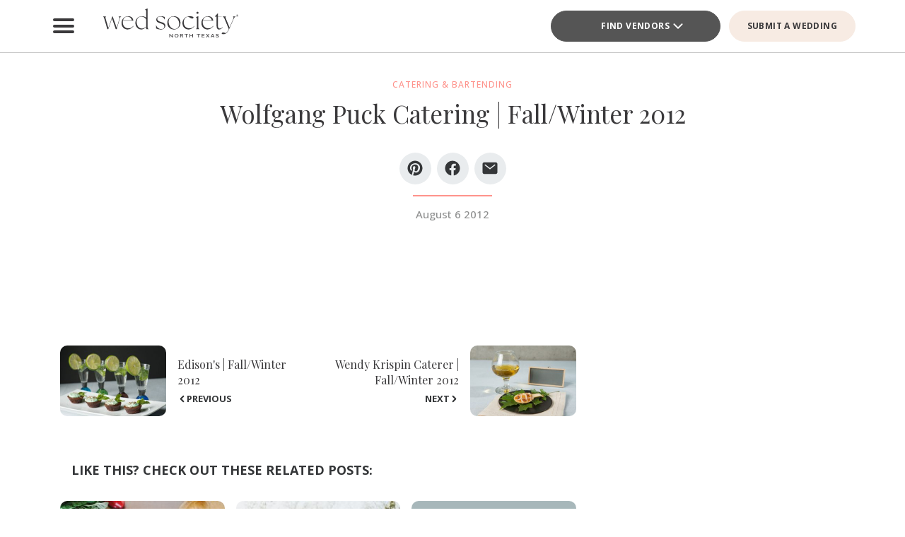

--- FILE ---
content_type: text/html; charset=UTF-8
request_url: https://www.bridesofnorthtexas.com/article/wolfgang-puck-catering-fallwinter-2012/
body_size: 22844
content:
<!DOCTYPE html>
<html lang="en-US">

<head>
        <script>
        window.dvv_client_uid = Date.now().toString(36) + Math.random().toString(36).substring(2, 12).padStart(12, 0);
        window.dvv_client_dt = (new Date()).toLocaleString();
    </script>
            <!-- Google tag (gtag.js) -->
        <script async src="https://www.googletagmanager.com/gtag/js?id=G-2B5XN94N52"></script>
        <script>
            window.dataLayer = window.dataLayer || [];

            function gtag() {
                dataLayer.push(arguments);
            }
            gtag('js', new Date());

            gtag('config', 'G-2B5XN94N52');
        </script>
        <!-- Google tag end (gtag.js) -->
    
    
    
    <meta charset="UTF-8" />
    <meta name="theme-color" content="#f0998f" />
    <meta name="mobile-web-app-capable" content="yes">
    <meta name="apple-mobile-web-app-capable" content="yes">
    <meta name="apple-mobile-web-app-capable" content="yes" />
    <meta name="mobile-web-app-capable" content="yes" />

    <meta name="apple-mobile-web-app-status-bar-style" content="black-translucent">
    <meta name="apple-mobile-web-app-title" content="Wed Society North Texas">

    
    <link rel="apple-touch-icon" href="https://www.bridesofnorthtexas.com/wp-content/plugins/dvvhub/themes/wedsociety/assets/images/icons/icon-72.png" sizes="72x72">
    <link rel="apple-touch-icon" href="https://www.bridesofnorthtexas.com/wp-content/plugins/dvvhub/themes/wedsociety/assets/images/icons/icon-96.png" sizes="96x96">
    <link rel="apple-touch-icon" href="https://www.bridesofnorthtexas.com/wp-content/plugins/dvvhub/themes/wedsociety/assets/images/icons/icon-128.png" sizes="128x128">
    <link rel="apple-touch-icon" href="https://www.bridesofnorthtexas.com/wp-content/plugins/dvvhub/themes/wedsociety/assets/images/icons/icon-144.png" sizes="144x144">
    <link rel="apple-touch-icon" href="https://www.bridesofnorthtexas.com/wp-content/plugins/dvvhub/themes/wedsociety/assets/images/icons/icon-152.png" sizes="152x152">
    <link rel="apple-touch-icon" href="https://www.bridesofnorthtexas.com/wp-content/plugins/dvvhub/themes/wedsociety/assets/images/icons/icon-192.png" sizes="192x192">
    <link rel="apple-touch-icon" href="https://www.bridesofnorthtexas.com/wp-content/plugins/dvvhub/themes/wedsociety/assets/images/icons/icon-384.png" sizes="384x384">
    <link rel="apple-touch-icon" href="https://www.bridesofnorthtexas.com/wp-content/plugins/dvvhub/themes/wedsociety/assets/images/icons/icon-512.png" sizes="512x512">

    <meta name="viewport" content="width=device-width, initial-scale=1.0">
    <link rel="profile" href="https://gmpg.org/xfn/11" />
    <link rel="pingback" href="https://www.bridesofnorthtexas.com/xmlrpc.php" />

        <link rel="preconnect" href="https://fonts.googleapis.com">
    <link rel="preconnect" href="https://fonts.gstatic.com" crossorigin>
    <link href="https://fonts.googleapis.com/css2?family=Open+Sans:ital,wght@0,300;0,400;0,500;0,600;0,700;1,300;1,400;1,500;1,600;1,700&family=Playfair+Display:ital,wght@0,400;0,700;1,400;1,700&display=swap" rel="stylesheet">

    <link rel="stylesheet" href="https://www.bridesofnorthtexas.com/wp-content/plugins/dvvhub/themes/wedsociety/assets/css/base.css?v=20251028">

    <meta name='robots' content='index, follow, max-image-preview:large, max-snippet:-1, max-video-preview:-1' />

	<!-- This site is optimized with the Yoast SEO Premium plugin v26.7 (Yoast SEO v26.7) - https://yoast.com/wordpress/plugins/seo/ -->
	<title>Wolfgang Puck Catering | Fall/Winter 2012 - Wed Society North Texas</title>
	<link rel="canonical" href="https://www.bridesofnorthtexas.com/article/wolfgang-puck-catering-fallwinter-2012/" />
	<meta property="og:locale" content="en_US" />
	<meta property="og:type" content="article" />
	<meta property="og:title" content="Wolfgang Puck Catering | Fall/Winter 2012" />
	<meta property="og:url" content="https://www.bridesofnorthtexas.com/article/wolfgang-puck-catering-fallwinter-2012/" />
	<meta property="og:site_name" content="Wed Society North Texas" />
	<meta property="article:publisher" content="https://www.facebook.com/wedsocietynorthtx" />
	<meta property="article:published_time" content="2012-08-06T18:59:56+00:00" />
	<meta property="article:modified_time" content="2025-03-05T17:07:30+00:00" />
	<meta property="og:image" content="https://www.bridesofnorthtexas.com/wp-content/uploads/2025/08/wed-society-north-texas-site-logo.jpg" />
	<meta property="og:image:width" content="1200" />
	<meta property="og:image:height" content="675" />
	<meta property="og:image:type" content="image/jpeg" />
	<meta name="twitter:card" content="summary_large_image" />
	<script type="application/ld+json" class="yoast-schema-graph">{"@context":"https://schema.org","@graph":[{"@type":"Article","@id":"https://www.bridesofnorthtexas.com/article/wolfgang-puck-catering-fallwinter-2012/#article","isPartOf":{"@id":"https://www.bridesofnorthtexas.com/article/wolfgang-puck-catering-fallwinter-2012/"},"author":{"name":"","@id":""},"headline":"Wolfgang Puck Catering | Fall/Winter 2012","datePublished":"2012-08-06T18:59:56+00:00","dateModified":"2025-03-05T17:07:30+00:00","mainEntityOfPage":{"@id":"https://www.bridesofnorthtexas.com/article/wolfgang-puck-catering-fallwinter-2012/"},"wordCount":5,"publisher":{"@id":"https://www.bridesofnorthtexas.com/#organization"},"image":{"@id":"https://www.bridesofnorthtexas.com/article/wolfgang-puck-catering-fallwinter-2012/#primaryimage"},"thumbnailUrl":"https://media0.wedsociety.com/wp-content/uploads/2025/02/e180b64c43397540190ea3bad2d6d29467aa72b996386.jpg","inLanguage":"en-US"},{"@type":"WebPage","@id":"https://www.bridesofnorthtexas.com/article/wolfgang-puck-catering-fallwinter-2012/","url":"https://www.bridesofnorthtexas.com/article/wolfgang-puck-catering-fallwinter-2012/","name":"Wolfgang Puck Catering | Fall/Winter 2012 - Wed Society North Texas","isPartOf":{"@id":"https://www.bridesofnorthtexas.com/#website"},"primaryImageOfPage":{"@id":"https://www.bridesofnorthtexas.com/article/wolfgang-puck-catering-fallwinter-2012/#primaryimage"},"image":{"@id":"https://www.bridesofnorthtexas.com/article/wolfgang-puck-catering-fallwinter-2012/#primaryimage"},"thumbnailUrl":"https://media0.wedsociety.com/wp-content/uploads/2025/02/e180b64c43397540190ea3bad2d6d29467aa72b996386.jpg","datePublished":"2012-08-06T18:59:56+00:00","dateModified":"2025-03-05T17:07:30+00:00","breadcrumb":{"@id":"https://www.bridesofnorthtexas.com/article/wolfgang-puck-catering-fallwinter-2012/#breadcrumb"},"inLanguage":"en-US","potentialAction":[{"@type":"ReadAction","target":["https://www.bridesofnorthtexas.com/article/wolfgang-puck-catering-fallwinter-2012/"]}]},{"@type":"ImageObject","inLanguage":"en-US","@id":"https://www.bridesofnorthtexas.com/article/wolfgang-puck-catering-fallwinter-2012/#primaryimage","url":"https://media0.wedsociety.com/wp-content/uploads/2025/02/e180b64c43397540190ea3bad2d6d29467aa72b996386.jpg","contentUrl":"https://media0.wedsociety.com/wp-content/uploads/2025/02/e180b64c43397540190ea3bad2d6d29467aa72b996386.jpg"},{"@type":"BreadcrumbList","@id":"https://www.bridesofnorthtexas.com/article/wolfgang-puck-catering-fallwinter-2012/#breadcrumb","itemListElement":[{"@type":"ListItem","position":1,"name":"Home","item":"https://www.bridesofnorthtexas.com/"},{"@type":"ListItem","position":2,"name":"Wolfgang Puck Catering | Fall/Winter 2012"}]},{"@type":"WebSite","@id":"https://www.bridesofnorthtexas.com/#website","url":"https://www.bridesofnorthtexas.com/","name":"Wed Society® North Texas","description":"Plan your Dallas, Fort Worth wedding with ease. Discover the top wedding venues, photographers, and planners with Wed Society® North Texas.","publisher":{"@id":"https://www.bridesofnorthtexas.com/#organization"},"inLanguage":"en-US"},{"@type":"Organization","@id":"https://www.bridesofnorthtexas.com/#organization","name":"Wed Society® North Texas","url":"https://www.bridesofnorthtexas.com/","logo":{"@type":"ImageObject","inLanguage":"en-US","@id":"https://www.bridesofnorthtexas.com/#/schema/logo/image/","url":"https://www.bridesofnorthtexas.com/wp-content/uploads/2025/08/wed-society-north-texas-org-logo.jpg","contentUrl":"https://www.bridesofnorthtexas.com/wp-content/uploads/2025/08/wed-society-north-texas-org-logo.jpg","width":696,"height":696,"caption":"Wed Society® North Texas"},"image":{"@id":"https://www.bridesofnorthtexas.com/#/schema/logo/image/"},"sameAs":["https://www.facebook.com/wedsocietynorthtx","https://www.instagram.com/wedsociety.northtx/","https://www.pinterest.com/wedsocietynorthtx/","https://www.tiktok.com/@wedsociety.northtx"]}]}</script>
	<!-- / Yoast SEO Premium plugin. -->


<link rel="alternate" title="oEmbed (JSON)" type="application/json+oembed" href="https://www.bridesofnorthtexas.com/wp-json/oembed/1.0/embed?url=https%3A%2F%2Fwww.bridesofnorthtexas.com%2Farticle%2Fwolfgang-puck-catering-fallwinter-2012%2F" />
<link rel="alternate" title="oEmbed (XML)" type="text/xml+oembed" href="https://www.bridesofnorthtexas.com/wp-json/oembed/1.0/embed?url=https%3A%2F%2Fwww.bridesofnorthtexas.com%2Farticle%2Fwolfgang-puck-catering-fallwinter-2012%2F&#038;format=xml" />
<style id='wp-img-auto-sizes-contain-inline-css' type='text/css'>
img:is([sizes=auto i],[sizes^="auto," i]){contain-intrinsic-size:3000px 1500px}
/*# sourceURL=wp-img-auto-sizes-contain-inline-css */
</style>
<style id='wp-block-library-inline-css' type='text/css'>
:root{--wp-block-synced-color:#7a00df;--wp-block-synced-color--rgb:122,0,223;--wp-bound-block-color:var(--wp-block-synced-color);--wp-editor-canvas-background:#ddd;--wp-admin-theme-color:#007cba;--wp-admin-theme-color--rgb:0,124,186;--wp-admin-theme-color-darker-10:#006ba1;--wp-admin-theme-color-darker-10--rgb:0,107,160.5;--wp-admin-theme-color-darker-20:#005a87;--wp-admin-theme-color-darker-20--rgb:0,90,135;--wp-admin-border-width-focus:2px}@media (min-resolution:192dpi){:root{--wp-admin-border-width-focus:1.5px}}.wp-element-button{cursor:pointer}:root .has-very-light-gray-background-color{background-color:#eee}:root .has-very-dark-gray-background-color{background-color:#313131}:root .has-very-light-gray-color{color:#eee}:root .has-very-dark-gray-color{color:#313131}:root .has-vivid-green-cyan-to-vivid-cyan-blue-gradient-background{background:linear-gradient(135deg,#00d084,#0693e3)}:root .has-purple-crush-gradient-background{background:linear-gradient(135deg,#34e2e4,#4721fb 50%,#ab1dfe)}:root .has-hazy-dawn-gradient-background{background:linear-gradient(135deg,#faaca8,#dad0ec)}:root .has-subdued-olive-gradient-background{background:linear-gradient(135deg,#fafae1,#67a671)}:root .has-atomic-cream-gradient-background{background:linear-gradient(135deg,#fdd79a,#004a59)}:root .has-nightshade-gradient-background{background:linear-gradient(135deg,#330968,#31cdcf)}:root .has-midnight-gradient-background{background:linear-gradient(135deg,#020381,#2874fc)}:root{--wp--preset--font-size--normal:16px;--wp--preset--font-size--huge:42px}.has-regular-font-size{font-size:1em}.has-larger-font-size{font-size:2.625em}.has-normal-font-size{font-size:var(--wp--preset--font-size--normal)}.has-huge-font-size{font-size:var(--wp--preset--font-size--huge)}.has-text-align-center{text-align:center}.has-text-align-left{text-align:left}.has-text-align-right{text-align:right}.has-fit-text{white-space:nowrap!important}#end-resizable-editor-section{display:none}.aligncenter{clear:both}.items-justified-left{justify-content:flex-start}.items-justified-center{justify-content:center}.items-justified-right{justify-content:flex-end}.items-justified-space-between{justify-content:space-between}.screen-reader-text{border:0;clip-path:inset(50%);height:1px;margin:-1px;overflow:hidden;padding:0;position:absolute;width:1px;word-wrap:normal!important}.screen-reader-text:focus{background-color:#ddd;clip-path:none;color:#444;display:block;font-size:1em;height:auto;left:5px;line-height:normal;padding:15px 23px 14px;text-decoration:none;top:5px;width:auto;z-index:100000}html :where(.has-border-color){border-style:solid}html :where([style*=border-top-color]){border-top-style:solid}html :where([style*=border-right-color]){border-right-style:solid}html :where([style*=border-bottom-color]){border-bottom-style:solid}html :where([style*=border-left-color]){border-left-style:solid}html :where([style*=border-width]){border-style:solid}html :where([style*=border-top-width]){border-top-style:solid}html :where([style*=border-right-width]){border-right-style:solid}html :where([style*=border-bottom-width]){border-bottom-style:solid}html :where([style*=border-left-width]){border-left-style:solid}html :where(img[class*=wp-image-]){height:auto;max-width:100%}:where(figure){margin:0 0 1em}html :where(.is-position-sticky){--wp-admin--admin-bar--position-offset:var(--wp-admin--admin-bar--height,0px)}@media screen and (max-width:600px){html :where(.is-position-sticky){--wp-admin--admin-bar--position-offset:0px}}

/*# sourceURL=wp-block-library-inline-css */
</style><style id='global-styles-inline-css' type='text/css'>
:root{--wp--preset--aspect-ratio--square: 1;--wp--preset--aspect-ratio--4-3: 4/3;--wp--preset--aspect-ratio--3-4: 3/4;--wp--preset--aspect-ratio--3-2: 3/2;--wp--preset--aspect-ratio--2-3: 2/3;--wp--preset--aspect-ratio--16-9: 16/9;--wp--preset--aspect-ratio--9-16: 9/16;--wp--preset--color--black: #000000;--wp--preset--color--cyan-bluish-gray: #abb8c3;--wp--preset--color--white: #ffffff;--wp--preset--color--pale-pink: #f78da7;--wp--preset--color--vivid-red: #cf2e2e;--wp--preset--color--luminous-vivid-orange: #ff6900;--wp--preset--color--luminous-vivid-amber: #fcb900;--wp--preset--color--light-green-cyan: #7bdcb5;--wp--preset--color--vivid-green-cyan: #00d084;--wp--preset--color--pale-cyan-blue: #8ed1fc;--wp--preset--color--vivid-cyan-blue: #0693e3;--wp--preset--color--vivid-purple: #9b51e0;--wp--preset--gradient--vivid-cyan-blue-to-vivid-purple: linear-gradient(135deg,rgb(6,147,227) 0%,rgb(155,81,224) 100%);--wp--preset--gradient--light-green-cyan-to-vivid-green-cyan: linear-gradient(135deg,rgb(122,220,180) 0%,rgb(0,208,130) 100%);--wp--preset--gradient--luminous-vivid-amber-to-luminous-vivid-orange: linear-gradient(135deg,rgb(252,185,0) 0%,rgb(255,105,0) 100%);--wp--preset--gradient--luminous-vivid-orange-to-vivid-red: linear-gradient(135deg,rgb(255,105,0) 0%,rgb(207,46,46) 100%);--wp--preset--gradient--very-light-gray-to-cyan-bluish-gray: linear-gradient(135deg,rgb(238,238,238) 0%,rgb(169,184,195) 100%);--wp--preset--gradient--cool-to-warm-spectrum: linear-gradient(135deg,rgb(74,234,220) 0%,rgb(151,120,209) 20%,rgb(207,42,186) 40%,rgb(238,44,130) 60%,rgb(251,105,98) 80%,rgb(254,248,76) 100%);--wp--preset--gradient--blush-light-purple: linear-gradient(135deg,rgb(255,206,236) 0%,rgb(152,150,240) 100%);--wp--preset--gradient--blush-bordeaux: linear-gradient(135deg,rgb(254,205,165) 0%,rgb(254,45,45) 50%,rgb(107,0,62) 100%);--wp--preset--gradient--luminous-dusk: linear-gradient(135deg,rgb(255,203,112) 0%,rgb(199,81,192) 50%,rgb(65,88,208) 100%);--wp--preset--gradient--pale-ocean: linear-gradient(135deg,rgb(255,245,203) 0%,rgb(182,227,212) 50%,rgb(51,167,181) 100%);--wp--preset--gradient--electric-grass: linear-gradient(135deg,rgb(202,248,128) 0%,rgb(113,206,126) 100%);--wp--preset--gradient--midnight: linear-gradient(135deg,rgb(2,3,129) 0%,rgb(40,116,252) 100%);--wp--preset--font-size--small: 13px;--wp--preset--font-size--medium: 20px;--wp--preset--font-size--large: 36px;--wp--preset--font-size--x-large: 42px;--wp--preset--spacing--20: 0.44rem;--wp--preset--spacing--30: 0.67rem;--wp--preset--spacing--40: 1rem;--wp--preset--spacing--50: 1.5rem;--wp--preset--spacing--60: 2.25rem;--wp--preset--spacing--70: 3.38rem;--wp--preset--spacing--80: 5.06rem;--wp--preset--shadow--natural: 6px 6px 9px rgba(0, 0, 0, 0.2);--wp--preset--shadow--deep: 12px 12px 50px rgba(0, 0, 0, 0.4);--wp--preset--shadow--sharp: 6px 6px 0px rgba(0, 0, 0, 0.2);--wp--preset--shadow--outlined: 6px 6px 0px -3px rgb(255, 255, 255), 6px 6px rgb(0, 0, 0);--wp--preset--shadow--crisp: 6px 6px 0px rgb(0, 0, 0);}:where(.is-layout-flex){gap: 0.5em;}:where(.is-layout-grid){gap: 0.5em;}body .is-layout-flex{display: flex;}.is-layout-flex{flex-wrap: wrap;align-items: center;}.is-layout-flex > :is(*, div){margin: 0;}body .is-layout-grid{display: grid;}.is-layout-grid > :is(*, div){margin: 0;}:where(.wp-block-columns.is-layout-flex){gap: 2em;}:where(.wp-block-columns.is-layout-grid){gap: 2em;}:where(.wp-block-post-template.is-layout-flex){gap: 1.25em;}:where(.wp-block-post-template.is-layout-grid){gap: 1.25em;}.has-black-color{color: var(--wp--preset--color--black) !important;}.has-cyan-bluish-gray-color{color: var(--wp--preset--color--cyan-bluish-gray) !important;}.has-white-color{color: var(--wp--preset--color--white) !important;}.has-pale-pink-color{color: var(--wp--preset--color--pale-pink) !important;}.has-vivid-red-color{color: var(--wp--preset--color--vivid-red) !important;}.has-luminous-vivid-orange-color{color: var(--wp--preset--color--luminous-vivid-orange) !important;}.has-luminous-vivid-amber-color{color: var(--wp--preset--color--luminous-vivid-amber) !important;}.has-light-green-cyan-color{color: var(--wp--preset--color--light-green-cyan) !important;}.has-vivid-green-cyan-color{color: var(--wp--preset--color--vivid-green-cyan) !important;}.has-pale-cyan-blue-color{color: var(--wp--preset--color--pale-cyan-blue) !important;}.has-vivid-cyan-blue-color{color: var(--wp--preset--color--vivid-cyan-blue) !important;}.has-vivid-purple-color{color: var(--wp--preset--color--vivid-purple) !important;}.has-black-background-color{background-color: var(--wp--preset--color--black) !important;}.has-cyan-bluish-gray-background-color{background-color: var(--wp--preset--color--cyan-bluish-gray) !important;}.has-white-background-color{background-color: var(--wp--preset--color--white) !important;}.has-pale-pink-background-color{background-color: var(--wp--preset--color--pale-pink) !important;}.has-vivid-red-background-color{background-color: var(--wp--preset--color--vivid-red) !important;}.has-luminous-vivid-orange-background-color{background-color: var(--wp--preset--color--luminous-vivid-orange) !important;}.has-luminous-vivid-amber-background-color{background-color: var(--wp--preset--color--luminous-vivid-amber) !important;}.has-light-green-cyan-background-color{background-color: var(--wp--preset--color--light-green-cyan) !important;}.has-vivid-green-cyan-background-color{background-color: var(--wp--preset--color--vivid-green-cyan) !important;}.has-pale-cyan-blue-background-color{background-color: var(--wp--preset--color--pale-cyan-blue) !important;}.has-vivid-cyan-blue-background-color{background-color: var(--wp--preset--color--vivid-cyan-blue) !important;}.has-vivid-purple-background-color{background-color: var(--wp--preset--color--vivid-purple) !important;}.has-black-border-color{border-color: var(--wp--preset--color--black) !important;}.has-cyan-bluish-gray-border-color{border-color: var(--wp--preset--color--cyan-bluish-gray) !important;}.has-white-border-color{border-color: var(--wp--preset--color--white) !important;}.has-pale-pink-border-color{border-color: var(--wp--preset--color--pale-pink) !important;}.has-vivid-red-border-color{border-color: var(--wp--preset--color--vivid-red) !important;}.has-luminous-vivid-orange-border-color{border-color: var(--wp--preset--color--luminous-vivid-orange) !important;}.has-luminous-vivid-amber-border-color{border-color: var(--wp--preset--color--luminous-vivid-amber) !important;}.has-light-green-cyan-border-color{border-color: var(--wp--preset--color--light-green-cyan) !important;}.has-vivid-green-cyan-border-color{border-color: var(--wp--preset--color--vivid-green-cyan) !important;}.has-pale-cyan-blue-border-color{border-color: var(--wp--preset--color--pale-cyan-blue) !important;}.has-vivid-cyan-blue-border-color{border-color: var(--wp--preset--color--vivid-cyan-blue) !important;}.has-vivid-purple-border-color{border-color: var(--wp--preset--color--vivid-purple) !important;}.has-vivid-cyan-blue-to-vivid-purple-gradient-background{background: var(--wp--preset--gradient--vivid-cyan-blue-to-vivid-purple) !important;}.has-light-green-cyan-to-vivid-green-cyan-gradient-background{background: var(--wp--preset--gradient--light-green-cyan-to-vivid-green-cyan) !important;}.has-luminous-vivid-amber-to-luminous-vivid-orange-gradient-background{background: var(--wp--preset--gradient--luminous-vivid-amber-to-luminous-vivid-orange) !important;}.has-luminous-vivid-orange-to-vivid-red-gradient-background{background: var(--wp--preset--gradient--luminous-vivid-orange-to-vivid-red) !important;}.has-very-light-gray-to-cyan-bluish-gray-gradient-background{background: var(--wp--preset--gradient--very-light-gray-to-cyan-bluish-gray) !important;}.has-cool-to-warm-spectrum-gradient-background{background: var(--wp--preset--gradient--cool-to-warm-spectrum) !important;}.has-blush-light-purple-gradient-background{background: var(--wp--preset--gradient--blush-light-purple) !important;}.has-blush-bordeaux-gradient-background{background: var(--wp--preset--gradient--blush-bordeaux) !important;}.has-luminous-dusk-gradient-background{background: var(--wp--preset--gradient--luminous-dusk) !important;}.has-pale-ocean-gradient-background{background: var(--wp--preset--gradient--pale-ocean) !important;}.has-electric-grass-gradient-background{background: var(--wp--preset--gradient--electric-grass) !important;}.has-midnight-gradient-background{background: var(--wp--preset--gradient--midnight) !important;}.has-small-font-size{font-size: var(--wp--preset--font-size--small) !important;}.has-medium-font-size{font-size: var(--wp--preset--font-size--medium) !important;}.has-large-font-size{font-size: var(--wp--preset--font-size--large) !important;}.has-x-large-font-size{font-size: var(--wp--preset--font-size--x-large) !important;}
/*# sourceURL=global-styles-inline-css */
</style>

<style id='classic-theme-styles-inline-css' type='text/css'>
/*! This file is auto-generated */
.wp-block-button__link{color:#fff;background-color:#32373c;border-radius:9999px;box-shadow:none;text-decoration:none;padding:calc(.667em + 2px) calc(1.333em + 2px);font-size:1.125em}.wp-block-file__button{background:#32373c;color:#fff;text-decoration:none}
/*# sourceURL=/wp-includes/css/classic-themes.min.css */
</style>
<link rel='stylesheet' id='dashicons-css' href='https://www.bridesofnorthtexas.com/wp-includes/css/dashicons.min.css?ver=6.9' type='text/css' media='all' />
<link rel='stylesheet' id='wedsociety-parent-theme-style-css' href='https://www.bridesofnorthtexas.com/wp-content/plugins/dvvhub/themes/wedsociety/style.css?ver=6.9' type='text/css' media='all' />
<link rel='stylesheet' id='reusable-css' href='https://www.bridesofnorthtexas.com/wp-content/plugins/dvvhub/themes/wedsociety/reusable.css?ver=6.9' type='text/css' media='all' />
<script type="text/javascript" src="https://www.bridesofnorthtexas.com/wp-content/plugins/dvvhub/themes/wedsociety/assets/js/main.js?ver=1.0" id="wedsociety-main-js-js"></script>
<link rel="https://api.w.org/" href="https://www.bridesofnorthtexas.com/wp-json/" /><link rel="alternate" title="JSON" type="application/json" href="https://www.bridesofnorthtexas.com/wp-json/wp/v2/posts/8730" /><link rel="EditURI" type="application/rsd+xml" title="RSD" href="https://www.bridesofnorthtexas.com/xmlrpc.php?rsd" />
<meta name="generator" content="WordPress 6.9" />
<link rel='shortlink' href='https://www.bridesofnorthtexas.com/?p=8730' />
<!-- Schema optimized by Schema Pro --><script type="application/ld+json">[]</script><!-- / Schema optimized by Schema Pro -->			<style id="wpsp-style-frontend"></style>
			<link rel="icon" href="https://www.bridesofnorthtexas.com/wp-content/uploads/2025/08/cropped-favicon-coral-scaled-1-32x32.png" sizes="32x32" />
<link rel="icon" href="https://www.bridesofnorthtexas.com/wp-content/uploads/2025/08/cropped-favicon-coral-scaled-1-192x192.png" sizes="192x192" />
<link rel="apple-touch-icon" href="https://www.bridesofnorthtexas.com/wp-content/uploads/2025/08/cropped-favicon-coral-scaled-1-180x180.png" />
<meta name="msapplication-TileImage" content="https://www.bridesofnorthtexas.com/wp-content/uploads/2025/08/cropped-favicon-coral-scaled-1-270x270.png" />

    <!-- Hotjar Tracking Code for Wed Society North Texas -->
<script>
    (function(h,o,t,j,a,r){
        h.hj=h.hj||function(){(h.hj.q=h.hj.q||[]).push(arguments)};
        h._hjSettings={hjid:3823991,hjsv:6};
        a=o.getElementsByTagName('head')[0];
        r=o.createElement('script');r.async=1;
        r.src=t+h._hjSettings.hjid+j+h._hjSettings.hjsv;
        a.appendChild(r);
    })(window,document,'https://static.hotjar.com/c/hotjar-','.js?sv=');
</script>    <script>
        async function wsevt(evt_name = '', evt_atts = {}) {

            if (window.dvv_debug_mode) {
                console.log('SENDING OUT EVENT VIA WSEVT!!!');
                console.log(evt_name);
                console.log(evt_atts);
                console.log('--------------------');
            }

            const url = 'https://www.bridesofnorthtexas.com/wp-json/dvvhub/v1/mpsevt';
            const meas_id = 'G-2B5XN94N52';

            console.log(url);
            console.log('--------------------');

            if (typeof meas_id == 'string' && meas_id.length) {

                if (typeof evt_name == 'string' && evt_name.length) {

                    if (typeof evt_atts != 'object') {
                        evt_atts = {};
                    }

                    if (window.dvv_debug_mode) {
                        evt_atts.debug_mode = true;
                    }

                    if (window.dvv_client_uid) {
                        evt_atts.dvv_cl_uid = window.dvv_client_uid;
                    }

                    if (window.dvv_client_dt) {
                        evt_atts.dvv_cl_dt = window.dvv_client_dt;
                    }

                    evt_atts.ws_mkt_id = '82125';
                    evt_atts.ws_mkt_trid = '82125_20241119083614_673cf6be4bfc6';

                    evt_atts.dvv_sess_id = 'dvvhub_202622084832697335e050273';
                    evt_atts.php_sess_id = '0';

                    evt_atts.transport_type = 'beacon';

                    if (typeof window.location.href == 'string' && window.location.href.length) {
                        evt_atts.loc_href = window.location.href;
                    }

                    if (typeof window.frames.top.document.referrer == 'string' && window.frames.top.document.referrer.length) {
                        evt_atts.referrer = window.frames.top.document.referrer;
                    }

                    if (typeof navigator.userAgent == 'string' && navigator.userAgent.length) {
                        evt_atts.user_agent = navigator.userAgent;

                        const device_type = /Mobile|Tablet|iPad|iPhone|Android/.test(navigator.userAgent) ? 'Mobile' : 'Desktop';

                        evt_atts.device_type = device_type;
                    }

                    gtag('event', evt_name, evt_atts);

                    gtag('get', meas_id, 'client_id', (client_id) => {

                        evt_atts.evt_name = evt_name;
                        evt_atts.cl_id = client_id;

                        try {
                            fetch(url, {
                                method: 'POST',
                                headers: {
                                    'Content-Type': 'application/json'
                                },
                                body: JSON.stringify(evt_atts)
                            }).then((response => {
                                if (window.dvv_debug_mode) {
                                    console.log('MPSEVT RESPONSE:');
                                    console.log(evt_name);
                                    console.log(evt_atts);
                                    console.log(response.status);
                                    console.log('--------------------');
                                }
                            }));
                        } catch (error) {
                            if (window.dvv_debug_mode) {
                                console.log('MPSEVT ERROR:');
                                console.log(evt_name);
                                console.log(evt_atts);
                                console.log(error);
                                console.log('--------------------');
                            }
                        }

                    });

                    return true;
                }
            }

            return false;
        }

        function handle_wsevt(el, prevent_default) {
            try {
                if (el && (el instanceof Element || el instanceof HTMLDocument)) {
                    if (typeof el.dataset.event == 'string' && el.dataset.event.length && typeof el.dataset.trid == 'string' && el.dataset.trid.length) {

                        var has_href = false;

                        if (prevent_default) {
                            event.preventDefault();
                        }

                        var evt_atts = {
                            'event_label': el.dataset.trid,
                            'trid': el.dataset.trid,
                        };

                        if (typeof el.href == 'string' && el.href.length && !el.href.toLowerCase().startsWith('javascript:')) {
                            has_href = true;
                            evt_atts.href = el.href;
                        }

                        if (typeof el.dataset.event_category == 'string' && el.dataset.event_category.length) {
                            evt_atts.event_category = el.dataset.event_category;
                        }

                        if (typeof el.dataset.event_slug == 'string' && el.dataset.event_slug.length) {
                            evt_atts.event_slug = el.dataset.event_slug;
                        }

                        if (typeof el.dataset.event_title == 'string' && el.dataset.event_title.length) {
                            evt_atts.event_title = el.dataset.event_title;
                        }

                        if (typeof el.dataset.event_desc == 'string' && el.dataset.event_desc.length) {
                            evt_atts.event_desc = el.dataset.event_desc;
                        }

                        if (typeof el.dataset.event_action == 'string' && el.dataset.event_action.length) {
                            evt_atts.event_action = el.dataset.event_action;
                        }

                        if (typeof el.dataset.event_location == 'string' && el.dataset.event_location.length) {
                            evt_atts.event_location = el.dataset.event_location;
                        }

                        if (typeof el.dataset.cat_trid == 'string' && el.dataset.cat_trid.length) {
                            evt_atts.cat_trid = el.dataset.cat_trid;
                        }

                        if (typeof el.dataset.cat_name == 'string' && el.dataset.cat_name.length) {
                            evt_atts.cat_name = el.dataset.cat_name;
                        }

                        if (typeof el.dataset.cat_slug == 'string' && el.dataset.cat_slug.length) {
                            evt_atts.cat_slug = el.dataset.cat_slug;
                        }

                        if (typeof el.dataset.ws_post_id == 'string' && el.dataset.ws_post_id.length) {
                            evt_atts.ws_post_id = el.dataset.ws_post_id;
                        }

                        wsevt(el.dataset.event, evt_atts);

                        if (prevent_default && has_href) {
                            setTimeout(function() {
                                window.location = el.href;
                            }, 250);
                        }
                    }
                }
            } catch (error) {
                if (window.dvv_debug_mode) {
                    console.log(error);
                }
            }
        }

        document.addEventListener('click', (event) => {

            const shift = event.getModifierState("Shift");
            const ctrl = event.getModifierState("Control") || event.getModifierState("Meta");
            var prevent_default = false;

            const dvv_sel_el = event.target.closest('div.dvv-select');

            if (dvv_sel_el) {
                if (document.activeElement.parentNode == dvv_sel_el && document.activeElement.classList.contains('wsevt')) {
                    handle_wsevt(document.activeElement, prevent_default);
                    return true;
                }
            }

            const link_el = event.target.closest('a.wsevt');

            if (link_el) {
                prevent_default = (!shift && !ctrl && link_el.target != '_blank');
                handle_wsevt(link_el, prevent_default);
                return true;
            }

            const btn_el = event.target.closest('button.wsevt');

            if (btn_el) {
                prevent_default = (!shift && !ctrl);
                handle_wsevt(btn_el, prevent_default);
                return true;
            }

            const jsfn_el = event.target.closest('.wsjsevt');

            if (jsfn_el) {
                prevent_default = false;
                handle_wsevt(jsfn_el, prevent_default);
                return true;
            }


        });
    </script>
</head>

<body class="wp-singular post-template-default single single-post postid-8730 single-format-standard wp-theme-wedsociety wp-schema-pro-2.10.6">

    
    
    <div id="page" class="site">

                <style>
    html {
        margin-top: 0 !important;
    }

    #wpadminbar {
        display: none !important;
    }

    header#wedsoc-header {
        position: sticky !important;
        top: 0;
        z-index: 9;
        background: #fff;
        border-bottom: 1px solid #c6c6c6;
    }
</style>
<script>
    function wedsoc_main_nav_open() {
        document.querySelector('body').classList.add('wedsoc-nav-sidebar-open');
    }

    function wedsoc_main_nav_close() {
        document.querySelector('body').classList.remove('wedsoc-nav-sidebar-open');
    }
</script>
<header id="wedsoc-header" class="wedsoc-header site-header">
    <style>
    button#wedsoc-main-nav-open {
        width: 40px;
        height: 40px;
        position: relative;
        background: none;
        outline: none;
        border: none;
        padding: 5px;
        cursor: pointer;
        font-size: 30px;
    }

    button#wedsoc-main-nav-open span {
        display: block;
        position: absolute;
        height: 4px;
        width: 1em;
        background: var(--stone);
        border-radius: 4px;
        left: 0;
        opacity: 1;
        transition: var(--default-transition);
    }

    button#wedsoc-main-nav-open>div {
        display: block;
        position: relative;
        height: 100%;
    }

    button#wedsoc-main-nav-open>div>span:nth-child(1) {
        top: 15%;
    }

    button#wedsoc-main-nav-open>div>span:nth-child(2) {
        top: 50%;
        margin-top: -2px;
    }

    button#wedsoc-main-nav-open>div>span:nth-child(3) {
        bottom: 15%;
    }

    .wedsoc-site-logo a {
        display: inline-block;
    }

    .wedsoc-site-logo img {
        width: 100%;
        max-width: 200px;
    }

    .wedsoc-header-main-wrap {
        display: flex;
        flex-direction: row;
        flex-wrap: nowrap;
        justify-content: space-between;
        align-items: center;
        position: relative;
    }

    .wedsoc-main-nav-open-wrap {
        position: absolute;
        left: 0;
        top: 50%;
        transform: translate(0, -50%);
    }

    .wedsoc-site-logo-container {
        padding: 10px 20px;
    }

    .wedsoc-site-logo-wrap {
        margin-left: 50px;
    }

    .wedsoc-header-cta-wrap .header-categories-select.dvv-select {
        width: 240px;
        max-width: 400px;
    }

    .wedsoc-header-cta-wrap .header-categories-select.dvv-select.dvv-select>.dvv-select-title {
        font-size: 12px;
        font-weight: 700;
        padding: 9px 25px;
        height: auto;
        letter-spacing: 0.4px;
        line-height: 2em;
        border: 1px solid #555555;
        background: #555555;
        color: #ffffff;
    }

    .wedsoc-header-cta-wrap .header-categories-select.dvv-select.dvv-select>.dvv-select-title svg>polyline {
        stroke: var(--white) !important;
    }

    .wedsoc-header-cta-wrap .header-categories-select.dvv-select.dvv-select>.dvv-select-choices {
        max-height: 250px;
    }

    .wedsoc-header-cta-wrap .header-categories-select.dvv-select.dvv-select>.dvv-select-choices a {
        font-size: 12px;
        font-weight: 600;
        padding: 0.75em 1em;
    }

    .dvv-select-choices a:hover {
        color: var(--salmon);
    }

    .wedsoc-header-cta {
        display: inline-block;
        background-color: var(--vanilla);
        color: var(--stone);
        border: 1px solid var(--vanilla);
        transition: 0.3s ease-in-out;
        border-radius: 3em;
        padding: 9px 25px;
        letter-spacing: 0.4px;
        text-transform: uppercase;
        font-weight: 700;
        font-size: 12px;
        line-height: 2em;
        margin-left: 1em;
    }

    .wedsoc-header-cta:hover {
        background: none !important;
        border: 1px solid var(--stone) !important;
    }

    .wedsoc-header-cta-wrap {
        display: flex;
    }

    @media(max-width:991px) {
        .wedsoc-header-cta-wrap>.wedsoc-header-cta-container {
            display: none;
        }
    }

    @media(max-width:767px) {

        #header-btn-logo-wrap {
            position: relative;
            background: #fff;
            z-index: 9;
            width: 100%;
            display: flex;
            justify-content: center;
            height: 62px;
        }

        header#wedsoc-header,
        header#wedsoc-header #wedsoc-header-main {
            height: 62px;
        }

        .wedsoc-site-logo img {
            max-height: 46px;
            height: 46px;
        }

        .wedsoc-header-cta-wrap {
            display: block;
            position: fixed;
            top: 62px;
            left: 0;
            right: 0;
            background: #fff;
            width: 100%;
            padding: 10px;
            z-index: 3;
        }

        .wedsoc-header-cta-wrap .header-categories-select-container {
            display: flex;
            align-items: center;
            justify-content: center;
            width: 100%;
        }

        .wedsoc-header-cta-wrap .header-categories-select.dvv-select {
            width: 400px;
            max-width: 90%;
        }

        .wedsoc-main-nav-open-wrap {
            left: 15px;
        }

        .wedsoc-site-logo-container {
            padding: 10px 20px 5px;
        }

        .wedsoc-header-main-wrap {
            justify-content: center;
        }

        .wedsoc-site-logo-wrap {
            justify-self: center;
            margin: 0;
        }
    }
</style>
<div id="wedsoc-header-main" class="wedsoc-header-main header-main">
    <div class="wedsoc-header-main-wrap container">
        <div id="header-btn-logo-wrap">
            <div class="wedsoc-main-nav-open-wrap">
                <button id="wedsoc-main-nav-open" class="wedsoc-main-nav-open" aria-label="Sidemenu Trigger Open" onclick="wedsoc_main_nav_open()">
                    <div>
                        <span></span><span></span><span></span>
                    </div>
                </button>
            </div>
            <div class="wedsoc-site-logo-wrap">
                <div class="wedsoc-site-logo-container">
                    <div class="wedsoc-site-logo">
                        <a href="https://www.bridesofnorthtexas.com/" title="Wed Society North Texas">
                                                                                            <img src="https://media0.wedsociety.com/wp-content/uploads/2024/11/Wed-Society-North-Texas_Website-Logo.svg" alt="Wed Society North Texas">
                            
                        </a>
                    </div>
                </div>
            </div>
        </div>

        <div id="wedsoc-header-cta-wrap" class="wedsoc-header-cta-wrap cta-hide-mobile">

                            <div class="header-categories-select-container">
                    <div class="header-categories-select dvv-select">
                        <button type="button" class="dvv-select-title wsevt" tabindex="0" data-event="head_findv_dd_open" data-trid="82125_20241119083614_673cf6be4bfc6" data-event_category="site_header" data-event_action="open" data-event_desc="Header Find Vendors Dropdown Open">
                            FIND VENDORS                            <div class="dvv-select-icon">
                                <svg class="wedsoc-cstm-select-label-icon" xmlns="http://www.w3.org/2000/svg" width="20" height="20" viewBox="0 0 512 512">
                                    <polyline points="112 184 256 328 400 184" style="fill:none;stroke:#000;stroke-linecap:round;stroke-linejoin:round;stroke-width:48px"></polyline>
                                </svg>
                            </div>
                        </button>
                        <div class="dvv-select-choices">
                                                            <a href="https://www.bridesofnorthtexas.com/wedding-vendors/" tabindex="0" class="wsevt" data-event="head_findv_dd_select_all" data-trid="82125_20241119083614_673cf6be4bfc6" data-event_category="site_header" data-event_action="select" data-event_desc="Header Find Vendors Dropdown Select All" data-event_title="All Vendors">
                                    All Vendors
                                </a>
                                                                                                                        <a href="https://www.bridesofnorthtexas.com/wedding-vendors/accommodations/" tabindex="0" class="wsevt" data-event="head_findv_dd_select_cat" data-trid="82173_20241119101837_673d0ebd977ff" data-event_category="site_header" data-event_action="select" data-event_desc="Header Find Vendors Dropdown Select Category" data-event_slug="accommodations" data-event_title="Accommodations">
                                    Accommodations                                </a>
                                                                                            <a href="https://www.bridesofnorthtexas.com/wedding-vendors/after-i-do/" tabindex="0" class="wsevt" data-event="head_findv_dd_select_cat" data-trid="82179_20241119102210_673d0f9232088" data-event_category="site_header" data-event_action="select" data-event_desc="Header Find Vendors Dropdown Select Category" data-event_slug="after-i-do" data-event_title="After I Do">
                                    After I Do                                </a>
                                                                                            <a href="https://www.bridesofnorthtexas.com/wedding-vendors/beauty/" tabindex="0" class="wsevt" data-event="head_findv_dd_select_cat" data-trid="82191_20241120015750_673deade43078" data-event_category="site_header" data-event_action="select" data-event_desc="Header Find Vendors Dropdown Select Category" data-event_slug="beauty" data-event_title="Beauty">
                                    Beauty                                </a>
                                                                                            <a href="https://www.bridesofnorthtexas.com/wedding-vendors/before-i-do/" tabindex="0" class="wsevt" data-event="head_findv_dd_select_cat" data-trid="82197_20241120022007_673df017430a7" data-event_category="site_header" data-event_action="select" data-event_desc="Header Find Vendors Dropdown Select Category" data-event_slug="before-i-do" data-event_title="Before I Do">
                                    Before I Do                                </a>
                                                                                            <a href="https://www.bridesofnorthtexas.com/wedding-vendors/cakes/" tabindex="0" class="wsevt" data-event="head_findv_dd_select_cat" data-trid="82209_20241120022537_673df1616ee72" data-event_category="site_header" data-event_action="select" data-event_desc="Header Find Vendors Dropdown Select Category" data-event_slug="cakes" data-event_title="Cakes &amp; Sweets">
                                    Cakes &amp; Sweets                                </a>
                                                                                            <a href="https://www.bridesofnorthtexas.com/wedding-vendors/calligraphy/" tabindex="0" class="wsevt" data-event="head_findv_dd_select_cat" data-trid="82215_20241120022952_673df26028330" data-event_category="site_header" data-event_action="select" data-event_desc="Header Find Vendors Dropdown Select Category" data-event_slug="calligraphy" data-event_title="Calligraphy">
                                    Calligraphy                                </a>
                                                                                            <a href="https://www.bridesofnorthtexas.com/wedding-vendors/catering/" tabindex="0" class="wsevt" data-event="head_findv_dd_select_cat" data-trid="82221_20241120023152_673df2d83ba6c" data-event_category="site_header" data-event_action="select" data-event_desc="Header Find Vendors Dropdown Select Category" data-event_slug="catering" data-event_title="Catering &amp; Bartending">
                                    Catering &amp; Bartending                                </a>
                                                                                            <a href="https://www.bridesofnorthtexas.com/wedding-vendors/rentals/" tabindex="0" class="wsevt" data-event="head_findv_dd_select_cat" data-trid="82227_20241120023342_673df346906a9" data-event_category="site_header" data-event_action="select" data-event_desc="Header Find Vendors Dropdown Select Category" data-event_slug="rentals" data-event_title="Decor &amp; Rentals">
                                    Decor &amp; Rentals                                </a>
                                                                                            <a href="https://www.bridesofnorthtexas.com/wedding-vendors/entertainment/" tabindex="0" class="wsevt" data-event="head_findv_dd_select_cat" data-trid="82233_20241120023556_673df3ccf1c8b" data-event_category="site_header" data-event_action="select" data-event_desc="Header Find Vendors Dropdown Select Category" data-event_slug="entertainment" data-event_title="Entertainment">
                                    Entertainment                                </a>
                                                                                            <a href="https://www.bridesofnorthtexas.com/wedding-vendors/experiential-events/" tabindex="0" class="wsevt" data-event="head_findv_dd_select_cat" data-trid="82239_20241120023836_673df46c7d497" data-event_category="site_header" data-event_action="select" data-event_desc="Header Find Vendors Dropdown Select Category" data-event_slug="experiential-events" data-event_title="Experiential Events">
                                    Experiential Events                                </a>
                                                                                            <a href="https://www.bridesofnorthtexas.com/wedding-vendors/fashion/" tabindex="0" class="wsevt" data-event="head_findv_dd_select_cat" data-trid="82245_20241120024316_673df584cc022" data-event_category="site_header" data-event_action="select" data-event_desc="Header Find Vendors Dropdown Select Category" data-event_slug="fashion" data-event_title="Fashion">
                                    Fashion                                </a>
                                                                                            <a href="https://www.bridesofnorthtexas.com/wedding-vendors/favors/" tabindex="0" class="wsevt" data-event="head_findv_dd_select_cat" data-trid="82251_20241120024516_673df5fcbb6c0" data-event_category="site_header" data-event_action="select" data-event_desc="Header Find Vendors Dropdown Select Category" data-event_slug="favors" data-event_title="Favors">
                                    Favors                                </a>
                                                                                            <a href="https://www.bridesofnorthtexas.com/wedding-vendors/floral/" tabindex="0" class="wsevt" data-event="head_findv_dd_select_cat" data-trid="82261_20241120024812_673df6ac6b69a" data-event_category="site_header" data-event_action="select" data-event_desc="Header Find Vendors Dropdown Select Category" data-event_slug="floral" data-event_title="Floral">
                                    Floral                                </a>
                                                                                            <a href="https://www.bridesofnorthtexas.com/wedding-vendors/wedding-tuxedos-suits/" tabindex="0" class="wsevt" data-event="head_findv_dd_select_cat" data-trid="82267_20241120025421_673df81d0b8c8" data-event_category="site_header" data-event_action="select" data-event_desc="Header Find Vendors Dropdown Select Category" data-event_slug="wedding-tuxedos-suits" data-event_title="For The Guys">
                                    For The Guys                                </a>
                                                                                            <a href="https://www.bridesofnorthtexas.com/wedding-vendors/wedding-registry-places/" tabindex="0" class="wsevt" data-event="head_findv_dd_select_cat" data-trid="82273_20241120025634_673df8a2ef1c7" data-event_category="site_header" data-event_action="select" data-event_desc="Header Find Vendors Dropdown Select Category" data-event_slug="wedding-registry-places" data-event_title="Gifts &amp; Registry">
                                    Gifts &amp; Registry                                </a>
                                                                                            <a href="https://www.bridesofnorthtexas.com/wedding-vendors/health-fitness/" tabindex="0" class="wsevt" data-event="head_findv_dd_select_cat" data-trid="82279_20241120030540_673dfac4a7c14" data-event_category="site_header" data-event_action="select" data-event_desc="Header Find Vendors Dropdown Select Category" data-event_slug="health-fitness" data-event_title="Health &amp; Fitness">
                                    Health &amp; Fitness                                </a>
                                                                                            <a href="https://www.bridesofnorthtexas.com/wedding-vendors/destination-wedding-locations/" tabindex="0" class="wsevt" data-event="head_findv_dd_select_cat" data-trid="82285_20241120030725_673dfb2dddcba" data-event_category="site_header" data-event_action="select" data-event_desc="Header Find Vendors Dropdown Select Category" data-event_slug="destination-wedding-locations" data-event_title="Honeymoon &amp; Destination Weddings">
                                    Honeymoon &amp; Destination Weddings                                </a>
                                                                                            <a href="https://www.bridesofnorthtexas.com/wedding-vendors/invitations/" tabindex="0" class="wsevt" data-event="head_findv_dd_select_cat" data-trid="82291_20241120030937_673dfbb173a4b" data-event_category="site_header" data-event_action="select" data-event_desc="Header Find Vendors Dropdown Select Category" data-event_slug="invitations" data-event_title="Invitations &amp; Paper">
                                    Invitations &amp; Paper                                </a>
                                                                                            <a href="https://www.bridesofnorthtexas.com/wedding-vendors/engagement-rings/" tabindex="0" class="wsevt" data-event="head_findv_dd_select_cat" data-trid="82297_20241120031130_673dfc2273b9e" data-event_category="site_header" data-event_action="select" data-event_desc="Header Find Vendors Dropdown Select Category" data-event_slug="engagement-rings" data-event_title="Jewelry">
                                    Jewelry                                </a>
                                                                                            <a href="https://www.bridesofnorthtexas.com/wedding-vendors/lighting-fireworks/" tabindex="0" class="wsevt" data-event="head_findv_dd_select_cat" data-trid="82303_20241120031309_673dfc85cdf60" data-event_category="site_header" data-event_action="select" data-event_desc="Header Find Vendors Dropdown Select Category" data-event_slug="lighting-fireworks" data-event_title="Lighting &amp; Fireworks">
                                    Lighting &amp; Fireworks                                </a>
                                                                                            <a href="https://www.bridesofnorthtexas.com/wedding-vendors/live-wedding-painter/" tabindex="0" class="wsevt" data-event="head_findv_dd_select_cat" data-trid="372946_20251215053158_6940460e85486" data-event_category="site_header" data-event_action="select" data-event_desc="Header Find Vendors Dropdown Select Category" data-event_slug="live-wedding-painter" data-event_title="Live Wedding Painter">
                                    Live Wedding Painter                                </a>
                                                                                            <a href="https://www.bridesofnorthtexas.com/wedding-vendors/officiant/" tabindex="0" class="wsevt" data-event="head_findv_dd_select_cat" data-trid="82307_20241120031507_673dfcfb89d52" data-event_category="site_header" data-event_action="select" data-event_desc="Header Find Vendors Dropdown Select Category" data-event_slug="officiant" data-event_title="Officiant">
                                    Officiant                                </a>
                                                                                            <a href="https://www.bridesofnorthtexas.com/wedding-vendors/photo-booth/" tabindex="0" class="wsevt" data-event="head_findv_dd_select_cat" data-trid="82327_20241120032218_673dfeaa8fecc" data-event_category="site_header" data-event_action="select" data-event_desc="Header Find Vendors Dropdown Select Category" data-event_slug="photo-booth" data-event_title="Photo Booth">
                                    Photo Booth                                </a>
                                                                                            <a href="https://www.bridesofnorthtexas.com/wedding-vendors/photography/" tabindex="0" class="wsevt" data-event="head_findv_dd_select_cat" data-trid="82333_20241120032708_673dffcc6da13" data-event_category="site_header" data-event_action="select" data-event_desc="Header Find Vendors Dropdown Select Category" data-event_slug="photography" data-event_title="Photography">
                                    Photography                                </a>
                                                                                            <a href="https://www.bridesofnorthtexas.com/wedding-vendors/party-room-rentals/" tabindex="0" class="wsevt" data-event="head_findv_dd_select_cat" data-trid="82339_20241120034726_673e048ed6abc" data-event_category="site_header" data-event_action="select" data-event_desc="Header Find Vendors Dropdown Select Category" data-event_slug="party-room-rentals" data-event_title="Private Party Spaces">
                                    Private Party Spaces                                </a>
                                                                                            <a href="https://www.bridesofnorthtexas.com/wedding-vendors/rehearsal-dinner/" tabindex="0" class="wsevt" data-event="head_findv_dd_select_cat" data-trid="82345_20241120040607_673e08ef6a4e5" data-event_category="site_header" data-event_action="select" data-event_desc="Header Find Vendors Dropdown Select Category" data-event_slug="rehearsal-dinner" data-event_title="Rehearsal Dinner">
                                    Rehearsal Dinner                                </a>
                                                                                            <a href="https://www.bridesofnorthtexas.com/wedding-vendors/wedding-transportation/" tabindex="0" class="wsevt" data-event="head_findv_dd_select_cat" data-trid="82354_20241120040928_673e09b80e2e5" data-event_category="site_header" data-event_action="select" data-event_desc="Header Find Vendors Dropdown Select Category" data-event_slug="wedding-transportation" data-event_title="Transportation &amp; Valet">
                                    Transportation &amp; Valet                                </a>
                                                                                            <a href="https://www.bridesofnorthtexas.com/wedding-vendors/travel-agency/" tabindex="0" class="wsevt" data-event="head_findv_dd_select_cat" data-trid="82364_20241120042619_673e0dab6ea69" data-event_category="site_header" data-event_action="select" data-event_desc="Header Find Vendors Dropdown Select Category" data-event_slug="travel-agency" data-event_title="Travel Agents">
                                    Travel Agents                                </a>
                                                                                            <a href="https://www.bridesofnorthtexas.com/wedding-vendors/venues/" tabindex="0" class="wsevt" data-event="head_findv_dd_select_cat" data-trid="82370_20241120042808_673e0e187fb08" data-event_category="site_header" data-event_action="select" data-event_desc="Header Find Vendors Dropdown Select Category" data-event_slug="venues" data-event_title="Venues">
                                    Venues                                </a>
                                                                                            <a href="https://www.bridesofnorthtexas.com/wedding-vendors/videography/" tabindex="0" class="wsevt" data-event="head_findv_dd_select_cat" data-trid="82376_20241120042954_673e0e8254cdd" data-event_category="site_header" data-event_action="select" data-event_desc="Header Find Vendors Dropdown Select Category" data-event_slug="videography" data-event_title="Videography">
                                    Videography                                </a>
                                                                                            <a href="https://www.bridesofnorthtexas.com/wedding-vendors/wedding-content-creator/" tabindex="0" class="wsevt" data-event="head_findv_dd_select_cat" data-trid="82384_20241120043726_673e10463d917" data-event_category="site_header" data-event_action="select" data-event_desc="Header Find Vendors Dropdown Select Category" data-event_slug="wedding-content-creator" data-event_title="Wedding Content Creator">
                                    Wedding Content Creator                                </a>
                                                                                            <a href="https://www.bridesofnorthtexas.com/wedding-vendors/wedding-pet-attendant/" tabindex="0" class="wsevt" data-event="head_findv_dd_select_cat" data-trid="372949_20251205081616_69333d9026bd9" data-event_category="site_header" data-event_action="select" data-event_desc="Header Find Vendors Dropdown Select Category" data-event_slug="wedding-pet-attendant" data-event_title="Wedding Pet Attendant North Texas">
                                    Wedding Pet Attendant North Texas                                </a>
                                                                                            <a href="https://www.bridesofnorthtexas.com/wedding-vendors/wedding-planner/" tabindex="0" class="wsevt" data-event="head_findv_dd_select_cat" data-trid="82389_20241120043929_673e10c1cbc63" data-event_category="site_header" data-event_action="select" data-event_desc="Header Find Vendors Dropdown Select Category" data-event_slug="wedding-planner" data-event_title="Wedding Planner">
                                    Wedding Planner                                </a>
                            
                        </div>
                    </div>
                </div>
            
                            <div class="wedsoc-header-cta-container">
                                            <a href="https://www.wedsociety.com/wedding-submissions/" class="wedsoc-header-cta" target="_blank">
                            SUBMIT A WEDDING                        </a>
                                    </div>
                    </div>
    </div>

</div></header><!-- #masthead -->
<style>
    aside#wedsoc-nav-sidebar {
        position: fixed;
        left: -1px;
        top: 0;
        width: 0;
        height: 100%;
        overflow: hidden;
        display: flex;
        flex-direction: column;
        z-index: 100;
        transition: var(--default-transition);
        box-shadow: 7px 0 60px rgba(0, 0, 0, 0.1);
        opacity: 0.8;
    }

    body.wedsoc-nav-sidebar-open aside#wedsoc-nav-sidebar {
        width: var(--aside-width);
        opacity: 1;
    }

    aside#wedsoc-nav-sidebar .wedsoc-nav-sidebar-wrap {
        background: var(--vanilla-tp);
        backdrop-filter: blur(10px);
        width: var(--aside-width);
        min-width: var(--aside-width);
        height: auto;
        overflow-y: auto;
        display: block;
        flex-direction: column;
        overscroll-behavior: contain;
        flex-grow: 1;
        overflow-x: hidden;
        border-left: 5px solid var(--hot-pink);
    }

    aside#wedsoc-nav-sidebar .wedsoc-main-nav-close-wrap {
        background: transparent;
        display: block;
        width: var(--aside-width);
        min-width: var(--aside-width);
        height: 40px;
        max-height: 40px;
        min-height: 40px;
        position: absolute;
        top: 0;
        left: 0;
        overflow: visible;
    }

    aside#wedsoc-nav-sidebar .wedsoc-main-nav-wrap {
        display: block;
        width: var(--aside-width);
        min-width: var(--aside-width);
        margin: 30px 0;
        position: relative;
        padding: 0 30px;
    }

    button#wedsoc-main-nav-close {
        width: 40px;
        height: 40px;
        position: absolute;
        background: none;
        outline: none;
        border: none;
        padding: 5px;
        top: 7px;
        right: 20px;
        cursor: pointer;
        z-index: 110;
        font-size: 30px;
    }

    button#wedsoc-main-nav-close span {
        display: block;
        position: absolute;
        height: 4px;
        width: 1em;
        background: var(--stone);
        border-radius: 2px;
        left: 0;
        opacity: 1;
        transition: var(--default-transition);
    }

    button#wedsoc-main-nav-close:hover span {
        background: var(--salmon);
    }

    button#wedsoc-main-nav-close>div {
        display: block;
        position: relative;
        height: 100%;
    }

    button#wedsoc-main-nav-close>div>span:nth-child(1) {
        transform: rotate(45deg);
        top: 50%;
        margin-top: -2px;
    }

    button#wedsoc-main-nav-close>div>span:nth-child(2) {
        transform: rotate(-45deg);
        top: 50%;
        margin-top: -2px;
    }

    nav#wedsoc-main-nav {}

    nav#wedsoc-main-nav ul {
        list-style: none;
        display: block;
    }

    nav#wedsoc-main-nav ul>li {
        display: block;
    }

    nav#wedsoc-main-nav ul>li>a {
        width: 100%;
        height: 50px;
        display: flex;
        align-items: center;
        color: var(--stone);
        font-family: var(--serif-family);
        transition: var(--default-transition);
        font-size: 1.3rem;
        white-space: nowrap;
    }

    nav#wedsoc-main-nav ul>li>a:hover {
        width: 100%;
        height: 50px;
        color: var(--salmon);
    }

    aside#wedsoc-nav-sidebar .wedsoc-main-nav-ctas {
        margin: 30px 30px 20px 30px;
        padding: 0;
        border-top: 1px solid var(--salmon);
        border-bottom: 1px solid var(--salmon);
        padding: 1.5rem 0;

    }

    aside#wedsoc-nav-sidebar .wedsoc-main-nav-ctas #wedsoc-main-nav-engagement-cta {
        text-align: center;
        font-size: 1.3em;
        background: var(--salmon);
        padding: 16px;
        display: block;
        transition: var(--default-transition);
        position: relative;
        border-radius: 10px;
        width: 100%;
        color: var(--carbon);
    }

    aside#wedsoc-nav-sidebar .wedsoc-main-socials {
        margin-top: 10px;
    }

    aside#wedsoc-nav-sidebar .wedsoc-main-socials p {
        color: var(--carbon);
    }

    aside#wedsoc-nav-sidebar .wedsoc-socials-wrap {
        display: flex;
        align-items: center;
        justify-content: flex-start;
        flex-wrap: nowrap;
        margin-top: 10px;
        gap: 9px;
    }

    aside#wedsoc-nav-sidebar .wedsoc-ionicon-link {
        cursor: pointer;
        display: inline-block;
        border-radius: 100%;
        padding: 5px;
        background-color: var(--salmon);
        line-height: 5px;
    }

    aside#wedsoc-nav-sidebar .wedsoc-ionicon-link svg,
    aside#wedsoc-nav-sidebar .wedsoc-ionicon-link path,
    aside#wedsoc-nav-sidebar .wedsoc-ionicon-link g,
    aside#wedsoc-nav-sidebar .wedsoc-ionicon {
        fill: var(--vanilla);
    }

    aside#wedsoc-nav-sidebar .wedsoc-main-login {
        margin: 0 30px;
    }

    aside#wedsoc-nav-sidebar .wedsoc-login-wrap svg {
        margin-right: 20px;
    }

    aside#wedsoc-nav-sidebar .wedsoc-login-wrap a {
        color: var(--carbon);
    }

    aside#wedsoc-nav-sidebar .wedsoc-login-wrap {
        display: flex;
        align-items: center;
        flex-wrap: nowrap;
    }

    aside#wedsoc-nav-sidebar .wedsoc-main-advertise {
        margin: 0 0 20px;
    }

    aside#wedsoc-nav-sidebar .wedsoc-advertise-wrap {
        display: flex;
        flex-direction: column;
        flex-wrap: nowrap;
    }

    aside#wedsoc-nav-sidebar .wedsoc-advertise-wrap a {
        margin-top: 5px;
        text-transform: uppercase;
        color: var(--salmon);
    }
</style>
<aside id="wedsoc-nav-sidebar" class="wedsoc-nav-sidebar">
    <div class="wedsoc-nav-sidebar-wrap">
        <div class="wedsoc-main-nav-close-wrap">
            <button id="wedsoc-main-nav-close" class="wedsoc-main-nav-close wedsoc-nav-button" aria-label="Sidemenu Trigger Close" onclick="wedsoc_main_nav_close()">
                <div>
                    <span></span><span></span>
                </div>
            </button>
        </div>
        <div class="wedsoc-main-nav-wrap">
            <nav id="wedsoc-main-nav" class="wedsoc-main-nav site-navigation main-navigation" aria-label="Primary Menu">
                <ul id="wedsoc-main-nav-list" class="wedsoc-main-nav-list">
                                                                                                    <li id="menu-item-0" class="menu-item menu-item-0">
                                <a href="https://www.bridesofnorthtexas.com/" aria-current="page" >Home</a>
                            </li>
                                                                                <li id="menu-item-1" class="menu-item menu-item-1">
                                <a href="https://www.bridesofnorthtexas.com/wedding-vendors/" aria-current="page" >Find Vendors</a>
                            </li>
                                                                                <li id="menu-item-2" class="menu-item menu-item-2">
                                <a href="https://www.bridesofnorthtexas.com/wedding-inspiration/" aria-current="page" >Weddings</a>
                            </li>
                                                                                <li id="menu-item-3" class="menu-item menu-item-3">
                                <a href="https://www.bridesofnorthtexas.com/wedding-ideas/" aria-current="page" >Planning Articles</a>
                            </li>
                                                                                <li id="menu-item-4" class="menu-item menu-item-4">
                                <a href="https://www.bridesofnorthtexas.com/wedding-pictures/" aria-current="page" >Idea File</a>
                            </li>
                                                                                <li id="menu-item-5" class="menu-item menu-item-5">
                                <a href="https://www.bridesofnorthtexas.com/videos/" aria-current="page" >Videos</a>
                            </li>
                                                                                <li id="menu-item-6" class="menu-item menu-item-6">
                                <a href="https://www.bridesofnorthtexas.com/wedding-events/" aria-current="page" >Events</a>
                            </li>
                                                                                <li id="menu-item-7" class="menu-item menu-item-7">
                                <a href="http://shop.wedsociety.com/collections/north-texas/" aria-current="page" target='_blank'>Buy the Mag</a>
                            </li>
                                                            </ul>
            </nav>
        </div>
        <div class="wedsoc-main-nav-ctas">

            
                            <div class="wedsoc-main-advertise">
                    <div class="wedsoc-advertise-wrap">
                                                                                        <a href="https://www.wedsociety.com/wedding-submissions/" aria-label="Submit a Wedding" target="_blank">Submit a Wedding</a>
                                                                                                                    <a href="/event-submissions/" aria-label="Submit an Event" target="">Submit an Event</a>
                                                                        </div>
                </div>
            
            <div class="wedsoc-main-socials">
                <p class="text-white">FOLLOW US</p>
                <div class="wedsoc-socials-wrap">
                                            <a href="https://www.instagram.com/wedsociety.northtx/" class="wedsoc-ionicon-link" target="_blank" aria-label="Instagram Link">
                            <svg xmlns="http://www.w3.org/2000/svg" class="wedsoc-ionicon" width="15" height="15" viewBox="0 0 512 512">
                                <path d="M349.33,69.33a93.62,93.62,0,0,1,93.34,93.34V349.33a93.62,93.62,0,0,1-93.34,93.34H162.67a93.62,93.62,0,0,1-93.34-93.34V162.67a93.62,93.62,0,0,1,93.34-93.34H349.33m0-37.33H162.67C90.8,32,32,90.8,32,162.67V349.33C32,421.2,90.8,480,162.67,480H349.33C421.2,480,480,421.2,480,349.33V162.67C480,90.8,421.2,32,349.33,32Z" />
                                <path d="M377.33,162.67a28,28,0,1,1,28-28A27.94,27.94,0,0,1,377.33,162.67Z" />
                                <path d="M256,181.33A74.67,74.67,0,1,1,181.33,256,74.75,74.75,0,0,1,256,181.33M256,144A112,112,0,1,0,368,256,112,112,0,0,0,256,144Z" />
                            </svg>
                        </a>
                                                                <a href="https://www.facebook.com/wedsocietynorthtx" class="wedsoc-ionicon-link" target="_blank" aria-label="Facebook Link">
                            <svg id="Layer_1" data-name="Layer 1" xmlns="http://www.w3.org/2000/svg" class="wedsoc-ionicon" width="15" height="15" viewBox="0 0 512 512">
                                <path d="M480,257.35c0-123.7-100.3-224-224-224s-224,100.3-224,224c0,111.8,81.9,204.47,189,221.29V322.12H164.11V257.35H221V208c0-56.13,33.45-87.16,84.61-87.16,24.51,0,50.15,4.38,50.15,4.38v55.13H327.5c-27.81,0-36.51,17.26-36.51,35v42h62.12l-9.92,64.77H291V478.66C398.1,461.85,480,369.18,480,257.35Z" fill-rule="evenodd" />
                            </svg>
                        </a>
                                                                <a href="https://www.pinterest.com/wedsocietynorthtx/" class="wedsoc-ionicon-link" target="_blank" aria-label="Pinterest Link">
                            <svg xmlns="http://www.w3.org/2000/svg" class="wedsoc-ionicon" width="15" height="15" viewBox="0 0 512 512">
                                <path d="M256.05,32c-123.7,0-224,100.3-224,224,0,91.7,55.2,170.5,134.1,205.2-.6-15.6-.1-34.4,3.9-51.4,4.3-18.2,28.8-122.1,28.8-122.1s-7.2-14.3-7.2-35.4c0-33.2,19.2-58,43.2-58,20.4,0,30.2,15.3,30.2,33.6,0,20.5-13.1,51.1-19.8,79.5-5.6,23.8,11.9,43.1,35.4,43.1,42.4,0,71-54.5,71-119.1,0-49.1-33.1-85.8-93.2-85.8-67.9,0-110.3,50.7-110.3,107.3,0,19.5,5.8,33.3,14.8,43.9,4.1,4.9,4.7,6.9,3.2,12.5-1.1,4.1-3.5,14-4.6,18-1.5,5.7-6.1,7.7-11.2,5.6-31.3-12.8-45.9-47-45.9-85.6,0-63.6,53.7-139.9,160.1-139.9,85.5,0,141.8,61.9,141.8,128.3,0,87.9-48.9,153.5-120.9,153.5-24.2,0-46.9-13.1-54.7-27.9,0,0-13,51.6-15.8,61.6-4.7,17.3-14,34.5-22.5,48a225.13,225.13,0,0,0,63.5,9.2c123.7,0,224-100.3,224-224S379.75,32,256.05,32Z" />
                            </svg>
                        </a>
                                                                                                                            <a href="https://www.tiktok.com/@wedsociety.northtx" class="wedsoc-ionicon-link" target="_blank" aria-label="TikTok Link">
                            <svg id="icons" xmlns="http://www.w3.org/2000/svg" class="wedsoc-ionicon" width="15" height="15" viewBox="0 0 512 512">
                                <path d="M412.19,118.66a109.27,109.27,0,0,1-9.45-5.5,132.87,132.87,0,0,1-24.27-20.62c-18.1-20.71-24.86-41.72-27.35-56.43h.1C349.14,23.9,350,16,350.13,16H267.69V334.78c0,4.28,0,8.51-.18,12.69,0,.52-.05,1-.08,1.56,0,.23,0,.47-.05.71,0,.06,0,.12,0,.18a70,70,0,0,1-35.22,55.56,68.8,68.8,0,0,1-34.11,9c-38.41,0-69.54-31.32-69.54-70s31.13-70,69.54-70a68.9,68.9,0,0,1,21.41,3.39l.1-83.94a153.14,153.14,0,0,0-118,34.52,161.79,161.79,0,0,0-35.3,43.53c-3.48,6-16.61,30.11-18.2,69.24-1,22.21,5.67,45.22,8.85,54.73v.2c2,5.6,9.75,24.71,22.38,40.82A167.53,167.53,0,0,0,115,470.66v-.2l.2.2C155.11,497.78,199.36,496,199.36,496c7.66-.31,33.32,0,62.46-13.81,32.32-15.31,50.72-38.12,50.72-38.12a158.46,158.46,0,0,0,27.64-45.93c7.46-19.61,9.95-43.13,9.95-52.53V176.49c1,.6,14.32,9.41,14.32,9.41s19.19,12.3,49.13,20.31c21.48,5.7,50.42,6.9,50.42,6.9V131.27C453.86,132.37,433.27,129.17,412.19,118.66Z" />
                            </svg>
                        </a>
                                    </div>
            </div>
        </div>
        <div class="wedsoc-main-login">
            <div class="wedsoc-login-wrap">
                <svg xmlns="http://www.w3.org/2000/svg" width="40" height="40" viewBox="0 0 512 512" style="fill:var(--salmon)">
                    <path d="M258.9,48C141.92,46.42,46.42,141.92,48,258.9,49.56,371.09,140.91,462.44,253.1,464c117,1.6,212.48-93.9,210.88-210.88C462.44,140.91,371.09,49.56,258.9,48ZM385.32,375.25a4,4,0,0,1-6.14-.32,124.27,124.27,0,0,0-32.35-29.59C321.37,329,289.11,320,256,320s-65.37,9-90.83,25.34a124.24,124.24,0,0,0-32.35,29.58,4,4,0,0,1-6.14.32A175.32,175.32,0,0,1,80,259C78.37,161.69,158.22,80.24,255.57,80S432,158.81,432,256A175.32,175.32,0,0,1,385.32,375.25Z" />
                    <path d="M256,144c-19.72,0-37.55,7.39-50.22,20.82s-19,32-17.57,51.93C191.11,256,221.52,288,256,288s64.83-32,67.79-71.24c1.48-19.74-4.8-38.14-17.68-51.82C293.39,151.44,275.59,144,256,144Z" />
                </svg>
                                <a href="https://dashboard.wedsociety.com/" target="_blank">Vendor Login</a>

            </div>
        </div>
    </div>
</aside>        
                

                <link rel="stylesheet" href="https://www.bridesofnorthtexas.com/wp-content/plugins/dvvhub/themes/wedsociety/assets/css/grid.min.css?v=20250627">

                <div id="content" class="site-content">
            <div id="primary" class="content-area">
                <main id="main" class="site-main"><div class="ws-article-wrapper ws_article_basic">
	<div class="container">
			</div>

	

	<div class="ws-article-container">
		<div class="ws-wedding-article-title-wrapper">
	<div class="ws-wedding-article-title-container container">
		<div class="row">
			<div class="column xl12">
				<div class="ws-article-header">
											<div class="ws-article-category">
							<center><a href="https://www.bridesofnorthtexas.com/wedding-vendors/catering/">CATERING &AMP; BARTENDING</a></center>
						</div>
										<div class="ws-article-title">
						<center>
							<h1>Wolfgang Puck Catering | Fall/Winter 2012</h1>
						</center>
					</div>
					<div class="ws-share-article">
						<div class="ws-share-article-container">
							<ul>
								<li class="share-link-block">
									<a id="wsc_shr_article_pinterest-8730" class="wsc_shr_article wsc_shr_article_pinterest wsc_shr_article_pinterest-8730" href="https://pinterest.com/pin/create/link/?url=https%3A%2F%2Fwww.bridesofnorthtexas.com%2Farticle%2Fwolfgang-puck-catering-fallwinter-2012%2F&description=Wolfgang+Puck+Catering+%7C+Fall%2FWinter+2012&media=https%3A%2F%2Fmedia0.wedsociety.com%2Fwp-content%2Fuploads%2F2025%2F02%2Fe180b64c43397540190ea3bad2d6d29467aa72b996386.jpg&trid=196649_20250210094215_67aa72b75f063" target="_blank">
										<svg xmlns="http://www.w3.org/2000/svg" class="ionicon" viewBox="0 0 512 512">
											<path d="M256.05 32c-123.7 0-224 100.3-224 224 0 91.7 55.2 170.5 134.1 205.2-.6-15.6-.1-34.4 3.9-51.4 4.3-18.2 28.8-122.1 28.8-122.1s-7.2-14.3-7.2-35.4c0-33.2 19.2-58 43.2-58 20.4 0 30.2 15.3 30.2 33.6 0 20.5-13.1 51.1-19.8 79.5-5.6 23.8 11.9 43.1 35.4 43.1 42.4 0 71-54.5 71-119.1 0-49.1-33.1-85.8-93.2-85.8-67.9 0-110.3 50.7-110.3 107.3 0 19.5 5.8 33.3 14.8 43.9 4.1 4.9 4.7 6.9 3.2 12.5-1.1 4.1-3.5 14-4.6 18-1.5 5.7-6.1 7.7-11.2 5.6-31.3-12.8-45.9-47-45.9-85.6 0-63.6 53.7-139.9 160.1-139.9 85.5 0 141.8 61.9 141.8 128.3 0 87.9-48.9 153.5-120.9 153.5-24.2 0-46.9-13.1-54.7-27.9 0 0-13 51.6-15.8 61.6-4.7 17.3-14 34.5-22.5 48a225.13 225.13 0 0063.5 9.2c123.7 0 224-100.3 224-224S379.75 32 256.05 32z" />
										</svg>
									</a>
								</li>
								<li class="share-link-block">
									<div class="fb-share-button" data-href="https://developers.facebook.com/docs/plugins/" data-layout="" data-size="">
										<a id="wsc_shr_article_facebook-8730" class="wsc_shr_article wsc_shr_article_facebook wsc_shr_article_facebook-8730" href="https://www.facebook.com/sharer/sharer.php?u=https%3A%2F%2Fwww.bridesofnorthtexas.com%2Farticle%2Fwolfgang-puck-catering-fallwinter-2012%2F&trid=196649_20250210094215_67aa72b75f063" target="_blank">
											<svg xmlns="http://www.w3.org/2000/svg" class="ionicon" viewBox="0 0 512 512">
												<path d="M480 257.35c0-123.7-100.3-224-224-224s-224 100.3-224 224c0 111.8 81.9 204.47 189 221.29V322.12h-56.89v-64.77H221V208c0-56.13 33.45-87.16 84.61-87.16 24.51 0 50.15 4.38 50.15 4.38v55.13H327.5c-27.81 0-36.51 17.26-36.51 35v42h62.12l-9.92 64.77H291v156.54c107.1-16.81 189-109.48 189-221.31z" fill-rule="evenodd" />
											</svg>
										</a>
									</div>
								</li>
								<li class="share-link-block">
									<a id="wsc_shr_article_email-8730" class="wsc_shr_article wsc_shr_article_email wsc_shr_article_email-8730" href="/cdn-cgi/l/email-protection#[base64]" target="_blank">
										<svg xmlns="http://www.w3.org/2000/svg" class="ionicon" viewBox="0 0 512 512">
											<path d="M424 80H88a56.06 56.06 0 00-56 56v240a56.06 56.06 0 0056 56h336a56.06 56.06 0 0056-56V136a56.06 56.06 0 00-56-56zm-14.18 92.63l-144 112a16 16 0 01-19.64 0l-144-112a16 16 0 1119.64-25.26L256 251.73l134.18-104.36a16 16 0 0119.64 25.26z" />
										</svg>
									</a>
								</li>
							</ul>
						</div>
					</div>
											<div class="ws-article-date">
							<center>
								<p>
									August 6									2012								</p>
							</center>
						</div>
									</div>
			</div>
		</div>
	</div>
</div>

<style>
	.ws-wedding-article-title-wrapper {
		padding-top: 2rem;
	}

	#article-main-content .ws-wedding-article-title-wrapper {
		margin-bottom: 2rem;
	}

	.ws-article-header {
		padding-bottom: 3rem;
	}

	.ws-article-wrapper .ws-share-article ul {
		list-style-type: none;
		display: flex;
		justify-content: center;
	}

	.ws-article-wrapper .ws-share-article .ws-share-article-container {
		margin-bottom: 1rem;
	}

	.ws-article-wrapper .ws-share-article li.share-link-block a {
		display: flex;
		width: 45px;
		height: 45px;
		text-align: center;
		background-color: #e9ecee;
		border-radius: 50%;
		align-items: center;
		justify-content: center;
	}

	.ws-article-wrapper .ws-share-article li.share-link-block svg {
		fill: #343638;
		width: 24px;
		height: 24px;
	}

	.ws-article-wrapper .ws-share-article li.share-link-block a:hover {
		background-color: var(--salmon);
	}

	.ws-article-wrapper .ws-share-article li.share-link-block a:hover svg {
		fill: #fff;
	}

	.ws-article-wrapper .ws-share-article li.share-link-block a:hover svg polyline,
	.ws-article-wrapper .ws-share-article li.share-link-block a:hover svg rect {
		stroke: #fff !important;
	}

	.ws-article-wrapper .ws-share-article li.share-link-block svg polyline,
	.ws-article-wrapper .ws-share-article li.share-link-block svg rect {
		stroke: #343638 !important;
	}

	.ws-article-wrapper .ws-share-article li.share-link-block+li.share-link-block {
		margin-left: .5rem;
	}

	.ws-article-wrapper .ws-article-category a {
		font-family: var(--sans-family);
		font-weight: 500;
		font-size: 12px;
		color: var(--salmon);
		letter-spacing: 1px;
	}

	.ws-article-wrapper .ws-article-category a:hover {
		color: #8e8f8f;
	}

	.ws-article-wrapper .ws-article-title {
		padding: .5rem 0 2rem 0;
	}

	.ws-article-wrapper .ws-article-title h1 {
		font-family: var(--serif-family);
		font-weight: 100;
		font-size: 35px;
	}

	.ws-article-wrapper .ws-article-date::after {
		content: '';
		position: absolute;
		top: 0;
		left: 50%;
		transform: translate(-50%, -50%);
		width: 7rem;
		background-color: var(--salmon);
		height: 2px;
		display: block;
	}

	.ws-article-wrapper .ws-article-date {
		position: relative;
		padding: 1rem 0;
	}

	.ws-article-wrapper .ws-article-date p {
		font-size: 15px;
		font-weight: 500;
		color: #8e8f8f;
	}

	@media((min-width: 992px) and (max-width: 1280px)) {

		.ws-article-category,
		.ws-article-title,
		.ws-article-date {
			margin-left: 70px;
		}

		.ws-share-article {
			left: 0 !important;
		}
	}

	@media((min-width:769px) and (max-width:850px)) {

		.ws-article-category,
		.ws-article-title,
		.ws-article-date {
			margin-left: 70px;
		}

		.ws-share-article {
			left: 0 !important;
		}
	}

	@media(max-width:768px) {
		.ws-article-wrapper .ws-article .ws-share-article {
			position: unset !important;
		}

		.ws-article-category,
		.ws-article-title,
		.ws-article-date {
			margin-left: 0px;
		}

		.ws-article-wrapper .ws-share-article ul {
			flex-direction: row !important;
			justify-content: center;
		}

		.ws-article-wrapper .ws-share-article li.share-link-block+li.share-link-block {
			margin-top: 0 !important;
			margin-left: .5rem !important;
		}
	}
</style>
		<div class="container">
			<div id="article-main-content" class="row">
				<div id="article-content-container" class="ws-article column xs12 sm12 md12 lg8 xl8">
					<div class="ws-article-body">
						<div class="ws-article-content">

															<div class="entry-block">
									<div class="entry-content">
										<div id="noflip">
									</div>
								</div>
							
						</div>
					</div>
					
<style>
	.vendor-list-block,
	.vendor-block {
		display: block;
		margin-bottom: 20px;
	}

	.vendor-block>.vendor-block-link {
		display: block;
		text-decoration: none;
		color: inherit;
		padding: 5px;
	}

	.vendor-block>.vendor-block-link>.vendor-block-image-wrap {
		width: 100%;
		overflow: hidden;
	}

	.vendor-block>.vendor-block-link>.vendor-block-image-wrap>div.vendor-block-image {
		width: 100%;
		aspect-ratio: 8 / 7;
		display: block;
		background-color: var(--lgray);
		border-radius: 10px;
		overflow: hidden;
		position: relative;
	}

	.vendor-block>.vendor-block-link>.vendor-block-image-wrap>div.vendor-block-image .feat-vend-badge {
		width: 200%;
		display: inline-block;
		background: #DE4C81;
		color: #fff;
		text-transform: uppercase;
		position: absolute;
		top: 35px;
		left: 0;
		line-height: 2em;
		font-weight: bold;
		letter-spacing: 1.5px;
		z-index: 3;
		transform: translateY(-50%) translateX(-50%) translateX(35px) rotate(-45deg);
		font-family: var(--sans-family);
		font-size: 12px;
		font-weight: 700;
		letter-spacing: 0.2px;
		text-align: center;
	}

	@media screen and (max-width:678px) {
		.vendor-block>.vendor-block-link>.vendor-block-image-wrap>div.vendor-block-image .feat-vend-badge {
			top: 45px;
			left: 10px;
		}
	}

	.vendor-block>.vendor-block-link>.vendor-block-image-wrap>div.vendor-block-image>img {
		width: 100%;
		height: 100%;
		object-fit: cover;
	}

	.vendor-block>.vendor-block-link>.vendor-block-image-wrap .vendor-block-image-overlay {
		visibility: hidden;
		position: absolute;
		left: 0;
		top: 0;
		right: 0;
		opacity: 0;
		transition: visibility 0.3s linear, opacity 0.3s linear, 0.3s ease-in-out;
		background-color: #333333B0;
		width: 100%;
		height: 100%;
		z-index: 1;
	}

	.vendor-block>.vendor-block-link:hover>.vendor-block-image-wrap .vendor-block-image-overlay {
		visibility: visible;
		opacity: 1;
	}

	.vendor-block>.vendor-block-link>.vendor-block-image-wrap .vendor-block-image-overlay span {
		position: absolute;
		display: inline-block;
		top: 50%;
		left: 50%;
		transform: translate(-50%, -50%);
		background-color: var(--hot-pink);
		color: var(--white);
		border-radius: 10px;
		padding: 12px 24px;
		font-size: 13px;
		letter-spacing: 1.2px;
		text-transform: uppercase;
		z-index: 2;
		white-space: nowrap;
	}

	.vendor-block>.vendor-block-link>.vendor-block-image-wrap .vendor-block-image-overlay span:hover {
		background-color: var(--stone);
	}

	.vendor-block>.vendor-block-link>.vendor-block-body {
		padding: 13px 0;
		position: relative;
	}

	.vendor-block>.vendor-block-link>.vendor-block-body>.vendor-block-title {
		font-size: 15px;
		color: var(--stone);
		font-weight: 600;
	}

	.vendor-block.vendor-block-w-rating>.vendor-block-link>.vendor-block-body>.vendor-block-title {
		padding-right: 55px;
	}

	.vendor-block>.vendor-block-link>.vendor-block-body>.vendor-block-category {
		font-size: 13px;
		color: var(--gray);
		font-weight: 400;
	}

	.vendor-block .ess-hashtag-mini-rating {
		display: flex;
		width: 55px;
		height: 22px;
		position: absolute;
		right: 0;
		top: 13px;
		overflow: hidden;
		background-color: #f5f4f4;
		border-radius: 4px;
	}

	.vendor-block .ess-hashtag-mini-rating>.ess-rating-wrap {
		width: 42%;
	}

	.vendor-block .ess-hashtag-mini-rating>.ess-rating-wrap>div {
		position: relative;
		top: -1px;
		left: 2px;
		width: 105%;
	}

	.vendor-block .ess-hashtag-mini-rating>.ess-star-wrap,
	.vendor-block .ess-hashtag-mini-rating>.ess-glogo-wrap {
		width: 28%;
		display: flex;
		align-content: center;
		align-items: center;
		text-align: center;
		justify-content: center;
	}

	.vendor-block .ess-hashtag-mini-rating>.ess-glogo-wrap>img {
		width: 10px;
		height: auto;
	}

	.vendor-block .ess-hashtag-mini-rating>.ess-star-wrap>img {
		width: 12px;
		height: auto;
		top: -1px;
		position: relative;
		left: 1px;
	}

	@media(max-width:578px) {
		.vendor-block>.vendor-block-link>.vendor-block-body>.vendor-block-title {
			font-size: 18px;
		}
	}
</style><style>
	.ws-article-wrapper .ws-article-featured .ws-article-featured-post-other-vendors p,
	.ws-article-wrapper .ws-article-featured .ws-article-featured-post-other-vendors p a {
		color: #5f6060;
		font-size: 13px;
		font-family: var(--sans-family);
	}

	.ws-article-wrapper .ws-article-featured .ws-article-featured-post-other-vendors p a {
		text-decoration: underline;
	}

	.ws-article-wrapper .ws-article-featured .ws-article-featured-container {
		border-top: 1px solid;
		padding: 1rem 0 3rem 0;
	}

	.ws-article-wrapper .ws-article-featured .ws-article-featured-title h2,
	.ws-article-wrapper .ws-article-featured .ws-article-featured-title h2 em,
	.ws-article-wrapper .ws-article-featured .ws-article-featured-title .wsh2,
	.ws-article-wrapper .ws-article-featured .ws-article-featured-title .wsh2 em {
		font-family: var(--serif-family);
		font-weight: 100;
		font-size: 40px;
	}

	.ws-article-wrapper .ws-article-featured .ws-article-featured-posts {
		margin: 2rem 0 3rem;
	}

	.ws-article-wrapper .ws-article-featured .ws-article-featured-posts-row {
		margin-left: -15px !important;
		margin-right: -15px !important;
	}
</style>
<div class="ws-article-featured">
	<div class="ws-article-featured-wrapper">
		
	</div>
</div>
	<style>
		#ws-article-featured-container-8730 {
			display: none;
		}
	</style>
	<div class="ws-article-featured-pagination">
		<div class="ws-article-featured-pagination-wrapper">
			<div class="ws-article-featured-pagination-container" style="padding-top:4rem">
				<div class="ws-article-featured-page-links">
																	<div class="featured-page-link prev-link">
							<div class="featured-page-link-img">
								<a href="https://www.bridesofnorthtexas.com/article/edisons-fallwinter-2012/" class="wsevt" data-event="ar_prev_post_click" data-trid="196643_20250210094144_67aa7298a4dd3" data-event_category="articles_prev_next" data-event_action="click" data-event_desc="Article Previous Post Click" data-event_title="Edison's | Fall/Winter 2012" data-event_slug="edisons-fallwinter-2012">
									<img width="300" height="200" src="https://media0.wedsociety.com/wp-content/uploads/2025/02/089a70ec87e420bf1785cb377a16f12767aa729b3f39c-300x200.jpg" class="attachment-medium size-medium" alt="" decoding="async" loading="lazy" srcset="https://media0.wedsociety.com/wp-content/uploads/2025/02/089a70ec87e420bf1785cb377a16f12767aa729b3f39c-300x200.jpg 300w, https://media0.wedsociety.com/wp-content/uploads/2025/02/089a70ec87e420bf1785cb377a16f12767aa729b3f39c-768x513.jpg 768w, https://media0.wedsociety.com/wp-content/uploads/2025/02/089a70ec87e420bf1785cb377a16f12767aa729b3f39c.jpg 900w" sizes="auto, (max-width: 300px) 100vw, 300px" />								</a>
							</div>
							<div class="featured-page-link-content">
								<div class="post-title">
									<a href="https://www.bridesofnorthtexas.com/article/edisons-fallwinter-2012/" class="wsevt" data-event="ar_prev_post_click" data-trid="196643_20250210094144_67aa7298a4dd3" data-event_category="articles_prev_next" data-event_action="click" data-event_desc="Article Previous Post Click" data-event_title="Edison's | Fall/Winter 2012" data-event_slug="edisons-fallwinter-2012">Edison's | Fall/Winter 2012</a>
								</div>
								<div class="prev-link-title">
									<a href="https://www.bridesofnorthtexas.com/article/edisons-fallwinter-2012/" class="wsevt" data-event="ar_prev_post_click" data-trid="196643_20250210094144_67aa7298a4dd3" data-event_category="articles_prev_next" data-event_action="click" data-event_desc="Article Previous Post Click" data-event_title="Edison's | Fall/Winter 2012" data-event_slug="edisons-fallwinter-2012">
										<svg xmlns="http://www.w3.org/2000/svg" width="13" height="13" viewBox="0 0 512 512">
											<polyline points="328 112 184 256 328 400" style="fill:none;stroke:#343638;stroke-linecap:round;stroke-linejoin:round;stroke-width:80px"></polyline>
										</svg>
										PREVIOUS
									</a>
								</div>
							</div>
						</div>
																	<div class="featured-page-link next-link">
							<div class="featured-page-link-img">
								<a href="https://www.bridesofnorthtexas.com/article/wendy-krispin-caterer-fallwinter-2012/" class="wsevt" data-event="ar_next_post_click" data-trid="196656_20250210094246_67aa72d64bce1" data-event_category="articles_prev_next" data-event_action="click" data-event_desc="Article Next Post Click" data-event_title="Wendy Krispin Caterer | Fall/Winter 2012" data-event_slug="wendy-krispin-caterer-fallwinter-2012">
									<img width="300" height="200" src="https://media0.wedsociety.com/wp-content/uploads/2025/02/149c14f17b9d2809dff5c787023fda9c67aa72d88d374-300x200.jpg" class="attachment-medium size-medium" alt="" decoding="async" loading="lazy" srcset="https://media0.wedsociety.com/wp-content/uploads/2025/02/149c14f17b9d2809dff5c787023fda9c67aa72d88d374-300x200.jpg 300w, https://media0.wedsociety.com/wp-content/uploads/2025/02/149c14f17b9d2809dff5c787023fda9c67aa72d88d374-768x513.jpg 768w, https://media0.wedsociety.com/wp-content/uploads/2025/02/149c14f17b9d2809dff5c787023fda9c67aa72d88d374.jpg 900w" sizes="auto, (max-width: 300px) 100vw, 300px" />								</a>
							</div>
							<div class="featured-page-link-content">
								<div class="post-title">
									<a href="https://www.bridesofnorthtexas.com/article/wendy-krispin-caterer-fallwinter-2012/" class="wsevt" data-event="ar_next_post_click" data-trid="196656_20250210094246_67aa72d64bce1" data-event_category="articles_prev_next" data-event_action="click" data-event_desc="Article Next Post Click" data-event_title="Wendy Krispin Caterer | Fall/Winter 2012" data-event_slug="wendy-krispin-caterer-fallwinter-2012">Wendy Krispin Caterer | Fall/Winter 2012</a>
								</div>
								<div class="next-link-title">
									<a href="https://www.bridesofnorthtexas.com/article/wendy-krispin-caterer-fallwinter-2012/" class="wsevt" data-event="ar_next_post_click" data-trid="196656_20250210094246_67aa72d64bce1" data-event_category="articles_prev_next" data-event_action="click" data-event_desc="Article Next Post Click" data-event_title="Wendy Krispin Caterer | Fall/Winter 2012" data-event_slug="wendy-krispin-caterer-fallwinter-2012">
										NEXT
										<svg xmlns="http://www.w3.org/2000/svg" width="13" height="13" viewBox="0 0 512 512">
											<polyline points="184 112 328 256 184 400" style="fill:none;stroke:#343638;stroke-linecap:round;stroke-linejoin:round;stroke-width:80px"></polyline>
										</svg>
									</a>
								</div>
							</div>
						</div>
									</div>
			</div>
		</div>
	</div>
	<style>
		.ws-article-wrapper .ws-article-featured-pagination .ws-article-featured-page-links {
			display: grid;
			grid-template-columns: repeat(2, 1fr);
		}

		.ws-article-wrapper .ws-article-featured-pagination-container {
			padding-bottom: 4rem;
		}

		.ws-article-wrapper .ws-article-featured-pagination .ws-article-featured-page-links .featured-page-link .post-title a {
			color: var(--stone);
			font-family: var(--serif-family);
		}

		.ws-article-wrapper .ws-article-featured-pagination .ws-article-featured-page-links .featured-page-link .prev-link-title a,
		.ws-article-wrapper .ws-article-featured-pagination .ws-article-featured-page-links .featured-page-link .next-link-title a {
			font-family: var(--sans-family);
			color: #343638;
			font-size: 13px;
			font-weight: 700;
			display: flex;
			align-items: center;
			flex-wrap: nowrap;
		}

		.ws-article-wrapper .ws-article-featured-pagination .ws-article-featured-page-links .featured-page-link .next-link-title a {
			justify-content: flex-end;
		}

		.ws-article-wrapper .ws-article-featured-pagination .ws-article-featured-page-links .featured-page-link.prev-link {
			display: grid;
			grid-template-columns: 0.7fr 1fr;
		}

		.ws-article-wrapper .ws-article-featured-pagination .ws-article-featured-page-links .featured-page-link.next-link {
			display: grid;
			grid-template-columns: 1fr 0.7fr;
			grid-row: 1;
			grid-column: 2;
		}

		.ws-article-wrapper .ws-article-featured-pagination .ws-article-featured-page-links .featured-page-link .featured-page-link-img {
			aspect-ratio: 2/2;
		}

		.ws-article-wrapper .ws-article-featured-pagination .ws-article-featured-page-links .featured-page-link.next-link .featured-page-link-img {
			grid-row: 1;
			grid-column: 2;
		}


		.ws-article-wrapper .ws-article-featured-pagination .ws-article-featured-page-links .featured-page-link.next-link .featured-page-link-content .post-title,
		.ws-article-wrapper .ws-article-featured-pagination .ws-article-featured-page-links .featured-page-link.next-link .featured-page-link-content .next-link-title {
			text-align: right;
		}

		.ws-article-wrapper .ws-article-featured-pagination .ws-article-featured-page-links .featured-page-link img {
			display: block;
			height: 100%;
			width: 100%;
			object-fit: cover;
			border-radius: 10px;
		}

		.ws-article-wrapper .ws-article-featured-pagination .ws-article-featured-page-links .featured-page-link .placeholder-img {
			width: 100%;
			object-fit: cover;
			border-radius: 10px;
			background-color: #80808042;
		}

		.ws-article-wrapper .ws-article-featured-pagination .ws-article-featured-page-links .featured-page-link .featured-page-link-content {
			padding: 1rem;
			display: flex;
			flex-direction: column;
			justify-content: space-between;
		}


		@media(max-width:540px) {

			.ws-article-wrapper .ws-article-featured-pagination .ws-article-featured-page-links .featured-page-link.next-link .next-link-title,
			.ws-article-wrapper .ws-article-featured-pagination .ws-article-featured-page-links .featured-page-link.prev-link .prev-link-title {
				margin-top: 5rem;
			}

			.ws-article-wrapper .ws-article-featured-pagination .ws-article-featured-page-links .featured-page-link.next-link,
			.ws-article-wrapper .ws-article-featured-pagination .ws-article-featured-page-links .featured-page-link.prev-link {
				grid-template-columns: 1fr;
			}

			.ws-article-wrapper .ws-article-featured-pagination .ws-article-featured-page-links .featured-page-link.next-link .featured-page-link-img {
				grid-column: 1;
			}

			.ws-article-wrapper .ws-article-featured-pagination .ws-article-featured-page-links {
				grid-gap: 4rem;
			}
		}
	</style>
        <div class="ws-article-related">
        <div class="ws-article-related-wrapper">
            <div class="ws-article-related-container">
                <div class="ws-article-related-title">
                    <h3>LIKE THIS? CHECK OUT THESE RELATED POSTS:</h3>
                </div>
                <div class="ws-article-related-posts">
                                                                                                    <div class="ws-article-related-post">
                                <a href="https://www.bridesofnorthtexas.com/article/culinary-creatives-kitchen-dfw-wedding-caterer-culinary-art-catering/" class="ws-article-related-post-link wsevt" data-event="ar_related_post_click" data-trid="212779_20250214101945_67afc181e4142" data-event_category="articles_related_post" data-event_action="click" data-event_desc="Article Related Posts Click" data-event_title="Culinary Creatives: In The Kitchen With DFW Wedding Caterer Culinary Art Catering" data-event_slug="culinary-creatives-kitchen-dfw-wedding-caterer-culinary-art-catering">
                                                                            <div class="ws-article-related-post-image-wrap">
                                            <div class="ws-article-related-post-image">
                                                <img width="300" height="204" src="https://media0.wedsociety.com/wp-content/uploads/2025/02/f0dccbf0e1ecd08c960ff2d97c9f7eaa67afc184755d9-300x204.jpg" class="attachment-medium size-medium" alt="" decoding="async" loading="lazy" srcset="https://media0.wedsociety.com/wp-content/uploads/2025/02/f0dccbf0e1ecd08c960ff2d97c9f7eaa67afc184755d9-300x204.jpg 300w, https://media0.wedsociety.com/wp-content/uploads/2025/02/f0dccbf0e1ecd08c960ff2d97c9f7eaa67afc184755d9-768x523.jpg 768w, https://media0.wedsociety.com/wp-content/uploads/2025/02/f0dccbf0e1ecd08c960ff2d97c9f7eaa67afc184755d9.jpg 800w" sizes="auto, (max-width: 300px) 100vw, 300px" />                                            </div>
                                        </div>
                                                                        <div class="ws-article-related-post-icon-text-wrap">

                                        <div class="ws-article-related-post-text-wrap">
                                            <div class="ws-article-related-post-text">
                                                <p>Culinary Creatives: In The Kitchen With DFW Wedding Caterer Culinary Art Catering</p>
                                            </div>
                                        </div>
                                    </div>
                                </a>
                            </div>

                                                                                                                            <div class="ws-article-related-post">
                                <a href="https://www.bridesofnorthtexas.com/article/romantic-pastel-wedding-with-elegant-garden-details/" class="ws-article-related-post-link wsevt" data-event="ar_related_post_click" data-trid="390535_20250919053525_68cd945df0d8f" data-event_category="articles_related_post" data-event_action="click" data-event_desc="Article Related Posts Click" data-event_title="Romantic Pastel Wedding with Elegant Garden Details" data-event_slug="romantic-pastel-wedding-with-elegant-garden-details">
                                                                            <div class="ws-article-related-post-image-wrap">
                                            <div class="ws-article-related-post-image">
                                                <img width="244" height="300" src="https://media0.wedsociety.com/wp-content/uploads/2025/09/2b84261dedee892c416433811c51a9ce68cd945ed1887-244x300.jpeg" class="attachment-medium size-medium" alt="" decoding="async" loading="lazy" srcset="https://media0.wedsociety.com/wp-content/uploads/2025/09/2b84261dedee892c416433811c51a9ce68cd945ed1887-244x300.jpeg 244w, https://media0.wedsociety.com/wp-content/uploads/2025/09/2b84261dedee892c416433811c51a9ce68cd945ed1887-833x1024.jpeg 833w, https://media0.wedsociety.com/wp-content/uploads/2025/09/2b84261dedee892c416433811c51a9ce68cd945ed1887-768x945.jpeg 768w, https://media0.wedsociety.com/wp-content/uploads/2025/09/2b84261dedee892c416433811c51a9ce68cd945ed1887-1249x1536.jpeg 1249w, https://media0.wedsociety.com/wp-content/uploads/2025/09/2b84261dedee892c416433811c51a9ce68cd945ed1887.jpeg 1301w" sizes="auto, (max-width: 244px) 100vw, 244px" />                                            </div>
                                        </div>
                                                                        <div class="ws-article-related-post-icon-text-wrap">

                                        <div class="ws-article-related-post-text-wrap">
                                            <div class="ws-article-related-post-text">
                                                <p>Romantic Pastel Wedding with Elegant Garden Details</p>
                                            </div>
                                        </div>
                                    </div>
                                </a>
                            </div>

                                                                                                                            <div class="ws-article-related-post">
                                <a href="https://www.bridesofnorthtexas.com/article/wedding-alcohol-calculator/" class="ws-article-related-post-link wsevt" data-event="ar_related_post_click" data-trid="240968_20250319093749_67db392de569a" data-event_category="articles_related_post" data-event_action="click" data-event_desc="Article Related Posts Click" data-event_title="Pour Decisions | How Much To Serve Via Our Helpful Wedding Alcohol Calculator" data-event_slug="wedding-alcohol-calculator">
                                                                            <div class="ws-article-related-post-image-wrap">
                                            <div class="ws-article-related-post-image">
                                                <img width="300" height="300" src="https://media0.wedsociety.com/wp-content/uploads/2025/03/eeb4f15f3daa6ba0b5035383d6a233a967db393f3ad0c-300x300.png" class="attachment-medium size-medium" alt="" decoding="async" loading="lazy" srcset="https://media0.wedsociety.com/wp-content/uploads/2025/03/eeb4f15f3daa6ba0b5035383d6a233a967db393f3ad0c-300x300.png 300w, https://media0.wedsociety.com/wp-content/uploads/2025/03/eeb4f15f3daa6ba0b5035383d6a233a967db393f3ad0c-1024x1024.png 1024w, https://media0.wedsociety.com/wp-content/uploads/2025/03/eeb4f15f3daa6ba0b5035383d6a233a967db393f3ad0c-150x150.png 150w, https://media0.wedsociety.com/wp-content/uploads/2025/03/eeb4f15f3daa6ba0b5035383d6a233a967db393f3ad0c-768x768.png 768w, https://media0.wedsociety.com/wp-content/uploads/2025/03/eeb4f15f3daa6ba0b5035383d6a233a967db393f3ad0c-1536x1536.png 1536w, https://media0.wedsociety.com/wp-content/uploads/2025/03/eeb4f15f3daa6ba0b5035383d6a233a967db393f3ad0c-2048x2048.png 2048w, https://media0.wedsociety.com/wp-content/uploads/2025/03/eeb4f15f3daa6ba0b5035383d6a233a967db393f3ad0c-600x600.png 600w" sizes="auto, (max-width: 300px) 100vw, 300px" />                                            </div>
                                        </div>
                                                                        <div class="ws-article-related-post-icon-text-wrap">

                                        <div class="ws-article-related-post-text-wrap">
                                            <div class="ws-article-related-post-text">
                                                <p>Pour Decisions | How Much To Serve Via Our Helpful Wedding Alcohol Calculator</p>
                                            </div>
                                        </div>
                                    </div>
                                </a>
                            </div>

                                                                                                                                                                                                                                                                                                                                                                                                                                                                        </div>
            </div>
        </div>
    </div>
    <style>
        .ws-article-wrapper .ws-article-related-title h3 {
            display: inline-block;
            position: relative;
            padding: 0 1rem;
            margin-bottom: 2rem;
            font-family: var(--sans-family);
            font-size: 18px;
            font-weight: 700;
            color: #343638;
        }

        .ws-article-wrapper .ws-article-related-title h3::after {
            position: absolute;
            content: "";
            height: 20px;
            width: 100%;
            background: var(--vanila);
            left: 0;
            top: 13px;
            z-index: -1;
        }

        .ws-article-wrapper .ws-article-related-posts {
            display: grid;
            grid-template-columns: repeat(3, 1fr);
            grid-gap: 1rem;
        }

        .ws-article-wrapper .ws-article-related .ws-article-related-post {
            background-color: #fff;
            border-radius: 10px 10px 0px 0px;
            margin-bottom: 70px;
        }

        .ws-article-wrapper .ws-article-related .ws-article-related-post-image {
            position: relative;
            aspect-ratio: 9/7;
        }

        .ws-article-wrapper .ws-article-related .ws-article-related-post-icon-text-wrap {
            position: relative;
            display: flex;
            justify-content: center;
            align-items: center;
            flex-direction: column;
        }

        .ws-article-wrapper .ws-article-related .ws-article-related-post-text-wrap .ws-article-related-post-text {
            text-align: center;
            padding: 0.5rem 1rem 0rem 1rem;
        }

        .ws-article-wrapper .ws-article-related .ws-article-related-post-text-wrap .ws-article-related-post-text p {
            font-family: var(--serif-family);
            font-size: 16px;
            color: var(--stone);
        }

        .ws-article-wrapper .ws-article-related .ws-article-related-post-icon-wrap {
            background: white;
            border-radius: 100%;
            width: 60px;
            height: 60px;
            z-index: 1;
            padding: 5px;
        }

        .ws-article-wrapper .ws-article-related .ws-article-related-post-icon {
            display: flex;
            align-items: center;
            justify-content: center;
            width: 100%;
            height: 100%;
            background-color: var(--salmon);
            border-radius: 100%;
        }

        .ws-article-wrapper .ws-article-related .ws-article-related-post-icon svg {
            transition: transform 0.5s;
        }

        .ws-article-wrapper .ws-article-related .ws-article-related-post-image img {
            display: block;
            width: 100%;
            height: 100%;
            object-fit: cover;
            object-position: center;
            border-radius: 10px;
            transition: all ease-in 0.1s;
        }

        .ws-article-wrapper .ws-article-related .ws-article-related-post-body {
            padding: 10px 0px;
        }

        .ws-article-wrapper .ws-article-related .ws-article-related-post .ws-article-related-post-link:hover .ws-article-related-post-icon svg {
            transform: rotate(20deg);
        }

        .ws-article-wrapper .ws-article-related .ws-article-related-post .ws-article-related-post-link:hover .ws-article-related-post-text p {
            color: var(--salmon);
        }

        @media(max-width:425px) {
            .ws-article-wrapper .ws-article-related-posts {
                grid-template-columns: 1fr;
            }
        }
    </style>
				</div>
				<div id="article-sidebar-container" class="article-sidebar column xs12 sm12 md12 lg4 xl4">
					<div id="article-sidebar">
    <div class="article-sidebar-wrapper">
        <div class="article-sidebar-container">
                            <div class="article-sidebar-popular-posts">
                    <div class="title">
                        <div class="wsh3">Popular</div>
                    </div>
                    <div class="popular-posts-wrapper">
                        <div class="popular-posts-container">
                                                                                            <div class="popular-post-block">
                                    <div class="popular-post-img">
                                        <a href="https://www.bridesofnorthtexas.com/article/north-texas-chapel-wedding-venues/" class="wsevt" data-event="ar_popsb_post_click" data-trid="214163_20250217040836_67b35f04a16aa" data-event_category="articles_popsb" data-event_action="click" data-event_desc="Article Popular Sidebar Article Click" data-event_title="Breathtaking Chapel Wedding Venues In North Texas" data-event_slug="north-texas-chapel-wedding-venues">
                                            <img width="150" height="150" src="https://media0.wedsociety.com/wp-content/uploads/2025/02/88dbae0ffe4aa63cdd6fd9fdeba207b867b35f0735aff-150x150.jpg" class="attachment-thumbnail size-thumbnail" alt="" decoding="async" loading="lazy" srcset="https://media0.wedsociety.com/wp-content/uploads/2025/02/88dbae0ffe4aa63cdd6fd9fdeba207b867b35f0735aff-150x150.jpg 150w, https://media0.wedsociety.com/wp-content/uploads/2025/02/88dbae0ffe4aa63cdd6fd9fdeba207b867b35f0735aff-600x600.jpg 600w" sizes="auto, (max-width: 150px) 100vw, 150px" />                                        </a>
                                    </div>
                                    <div class="popular-post-content">
                                        <div class="post-content-title">
                                                                                            <a href="https://www.bridesofnorthtexas.com/wedding-vendors/venues/">
                                                    Venues                                                </a>
                                                                                    </div>
                                        <div class="link">
                                            <a href="https://www.bridesofnorthtexas.com/article/north-texas-chapel-wedding-venues/" class="wsevt" data-event="ar_popsb_post_click" data-trid="214163_20250217040836_67b35f04a16aa" data-event_category="articles_popsb" data-event_action="click" data-event_desc="Article Popular Sidebar Article Click" data-event_title="Breathtaking Chapel Wedding Venues In North Texas" data-event_slug="north-texas-chapel-wedding-venues">
                                                Breathtaking Chapel Wedding Venues In North Texas                                            </a>
                                        </div>
                                    </div>
                                </div>

                                                                                            <div class="popular-post-block">
                                    <div class="popular-post-img">
                                        <a href="https://www.bridesofnorthtexas.com/article/top-wedding-planners-north-texas/" class="wsevt" data-event="ar_popsb_post_click" data-trid="201723_20250211083400_67abb4386fa21" data-event_category="articles_popsb" data-event_action="click" data-event_desc="Article Popular Sidebar Article Click" data-event_title="Top Wedding Planners In North Texas" data-event_slug="top-wedding-planners-north-texas">
                                            <img width="150" height="150" src="https://media0.wedsociety.com/wp-content/uploads/2025/02/757e34032f52a1d18fe151215410cecf67abb45e0b886-150x150.jpg" class="attachment-thumbnail size-thumbnail" alt="" decoding="async" loading="lazy" srcset="https://media0.wedsociety.com/wp-content/uploads/2025/02/757e34032f52a1d18fe151215410cecf67abb45e0b886-150x150.jpg 150w, https://media0.wedsociety.com/wp-content/uploads/2025/02/757e34032f52a1d18fe151215410cecf67abb45e0b886-600x600.jpg 600w" sizes="auto, (max-width: 150px) 100vw, 150px" />                                        </a>
                                    </div>
                                    <div class="popular-post-content">
                                        <div class="post-content-title">
                                                                                            <a href="https://www.bridesofnorthtexas.com/wedding-vendors/wedding-planner/">
                                                    Wedding Planner                                                </a>
                                                                                    </div>
                                        <div class="link">
                                            <a href="https://www.bridesofnorthtexas.com/article/top-wedding-planners-north-texas/" class="wsevt" data-event="ar_popsb_post_click" data-trid="201723_20250211083400_67abb4386fa21" data-event_category="articles_popsb" data-event_action="click" data-event_desc="Article Popular Sidebar Article Click" data-event_title="Top Wedding Planners In North Texas" data-event_slug="top-wedding-planners-north-texas">
                                                Top Wedding Planners In North Texas                                            </a>
                                        </div>
                                    </div>
                                </div>

                                                                                            <div class="popular-post-block">
                                    <div class="popular-post-img">
                                        <a href="https://www.bridesofnorthtexas.com/article/best-places-to-shop-for-wedding-dresses-in-dallas/" class="wsevt" data-event="ar_popsb_post_click" data-trid="249388_20250325031157_67e2c7bd22389" data-event_category="articles_popsb" data-event_action="click" data-event_desc="Article Popular Sidebar Article Click" data-event_title="Best Places To Shop For Wedding Dresses In Dallas" data-event_slug="best-places-to-shop-for-wedding-dresses-in-dallas">
                                            <img width="150" height="150" src="https://media0.wedsociety.com/wp-content/uploads/2025/03/05c06ae71c08400dc275ea4b95eaa49a67e2c7f2d95a6-150x150.jpg" class="attachment-thumbnail size-thumbnail" alt="" decoding="async" loading="lazy" srcset="https://media0.wedsociety.com/wp-content/uploads/2025/03/05c06ae71c08400dc275ea4b95eaa49a67e2c7f2d95a6-150x150.jpg 150w, https://media0.wedsociety.com/wp-content/uploads/2025/03/05c06ae71c08400dc275ea4b95eaa49a67e2c7f2d95a6-600x600.jpg 600w" sizes="auto, (max-width: 150px) 100vw, 150px" />                                        </a>
                                    </div>
                                    <div class="popular-post-content">
                                        <div class="post-content-title">
                                                                                            <a href="https://www.bridesofnorthtexas.com/wedding-vendors/fashion/">
                                                    Fashion                                                </a>
                                                                                    </div>
                                        <div class="link">
                                            <a href="https://www.bridesofnorthtexas.com/article/best-places-to-shop-for-wedding-dresses-in-dallas/" class="wsevt" data-event="ar_popsb_post_click" data-trid="249388_20250325031157_67e2c7bd22389" data-event_category="articles_popsb" data-event_action="click" data-event_desc="Article Popular Sidebar Article Click" data-event_title="Best Places To Shop For Wedding Dresses In Dallas" data-event_slug="best-places-to-shop-for-wedding-dresses-in-dallas">
                                                Best Places To Shop For Wedding Dresses In Dallas                                            </a>
                                        </div>
                                    </div>
                                </div>

                            
                        </div>
                    </div>
                </div>
                                                                        <div class="article-sidebar-banner">
                        <div class="article-sidebar-banner-wrapper">
                            <div class="article-sidebar-banner-container">
                                <div class="banner">
                                    <a id="wsc_sidebbar_banner-0" class="wsc_shr_article wsc_sidebbar_banner wsc_sidebbar_banner-0" href="https://shop.wedsociety.com/collections/north-texas" target="_blank">
                                        <img src="https://media0.wedsociety.com/wp-content/uploads/2024/11/Copy-of-WS-Franchise-Buy-The-Mag-Sidebar-Ad-3-300x188.png" alt="">
                                    </a>
                                </div>
                            </div>
                        </div>
                    </div>
                            
        </div>
    </div>
</div>
<style>
    div#article-sidebar {
        align-self: flex-start;
        position: sticky;
        top: 70px;
    }

    div#article-sidebar .article-sidebar-container {
        padding: 0 1.5rem;
    }

    div#article-sidebar .article-sidebar-videos .title,
    div#article-sidebar .article-sidebar-popular-posts .title {
        border-top: 1px solid black;
        border-bottom: 1px solid black;
        padding: .5rem 0;
    }

    div#article-sidebar .article-sidebar-videos .title h3,
    div#article-sidebar .article-sidebar-videos .title .wsh3,
    div#article-sidebar .article-sidebar-popular-posts .title h3,
    div#article-sidebar .article-sidebar-popular-posts .title .wsh3 {
        font-family: var(--serif-family);
        font-size: 1.17em;
        font-weight: bold;
    }

    div#article-sidebar .popular-post-block {
        display: grid;
        grid-template-columns: 0.5fr 1fr;
        padding: 1rem 0rem;
    }

    div#article-sidebar .popular-post-block+.popular-post-block {
        border-top: 1px solid #DDDDDD;
    }

    div#article-sidebar .popular-post-img {
        padding: .5rem 0 .5rem .5rem;
    }

    div#article-sidebar .popular-post-img img {
        width: 100%;
        height: 100%;
        aspect-ratio: 1/1;
        object-fit: cover;
    }

    div#article-sidebar .popular-post-content {
        padding: .5rem 1rem;
    }

    div#article-sidebar .popular-post-content .post-content-title {
        margin-bottom: .5rem;
    }

    div#article-sidebar .popular-post-content .post-content-title a {
        color: var(--salmon);
        font-family: var(--sans-family);
        font-size: 10px;
        font-weight: 500;
        text-decoration: none;
        text-transform: uppercase;
        letter-spacing: 1px;
    }

    div#article-sidebar .popular-post-content .link a {
        color: var(--stone);
        font-family: var(--serif-family);
        font-size: 15px;
        font-weight: 500;
        text-decoration: none;
    }

    div#article-sidebar .article-sidebar-videos .video-block iframe {
        width: 100%;
        height: 100%;
    }

    div#article-sidebar .article-sidebar-banner .banner,
    div#article-sidebar .article-sidebar-videos .video-block {
        padding: 1rem .5rem 2rem .5rem;
    }

    div#article-sidebar .article-sidebar-banner {
        border-top: 1px solid black;
    }

    div#article-sidebar .article-sidebar-banner .banner img {
        width: 100%;
        height: 100%;
        object-fit: cover;
    }
</style>				</div>
			</div> <!-- .row -->
		</div> <!-- .container -->
	</div> <!-- .ws-article-container -->
</div> <!-- .ws-article-wrapper -->	<style>
		.ws-article-wrapper.ws_article_default .ws-article-container,
		.ws-article-wrapper.ws_article_video .ws-article-container {
			padding-top: 3rem;
		}

		.ws-article-featured-vendor-snippets {
			margin: 20px 0 0;
		}

		.fv-snippet-photo-credit {
			padding: 0 30px;
			margin: 5px 0 10px;
		}

		.fv-snippet-photo-credit,
		.fv-snippet-photo-credit a {
			color: #343638;
			text-decoration: none;
			font-style: italic;
		}

		.fv-snippet-photo-credit a {
			text-decoration: underline;
		}

		.fv-snippet-img img {
			max-width: 100%;
			width: 100%;
			height: auto;
		}

		.feat-vend-snippet {
			margin: 4rem 0;
			position: relative;
		}

		.feat-vend-snippet:last-of-type {
			margin-bottom: 0;
		}

		.feat-vend-snippet+.feat-vend-snippet:before {
			content: '';
			display: inline-block;
			width: 100px;
			height: 0;
			border-bottom: 1px solid var(--gray);
			position: absolute;
			top: -2rem;
			left: 50%;
			transform: translateX(-50%);
		}

		.fv-snippet-heading {
			font-size: 20px;
			margin-top: 20px;
			margin-bottom: 10px;
		}

		.fv-snippet-heading-link {
			text-decoration: none;
			font-family: var(--serif-family);
			color: var(--stone);
			font-weight: 500;
			font-size: 1.3em;
		}

		.fv-snippet-heading-link:hover {
			color: var(--salmon);
		}

		.ws-article-wrapper .ws-article .ws-article-body .ws-article-content .entry-content {
			padding: 1rem 0;
		}

		.ws-article-wrapper .ws-article .ws-article-body .ws-article-content .entry-content div {
			max-width: 100% !important;
		}

		.ws-article-wrapper .ws-article .ws-article-body .ws-article-content .entry-content .wp-video,
		.ws-article-wrapper .ws-article .ws-article-body .ws-article-content .entry-content .wp-video video {
			max-width: 100% !important;
			height: auto !important;
			width: 100% !important;
		}

		.ws-article-wrapper .ws-article .ws-article-body .entry-block+.entry-block {
			margin-top: 3rem;
		}

		.ws-article-wrapper .ws-article .ws-article-body .entry-header h3 {
			font-family: var(--serif-family);
			font-weight: 600;
		}

		.ws-article-wrapper .ws-article .ws-article-body .entry-content,
		.ws-article-wrapper .ws-article .ws-article-body .entry-content p {
			font-family: var(--sans-family);
			line-height: 1.8em;
			font-size: 16px;
			letter-spacing: 0.4px;
			font-weight: 300;
			color: #000;
		}

		.ws-article-wrapper .ws-article .ws-article-body .entry-content>div,
		.ws-article-wrapper .ws-article .ws-article-body .entry-content p,
		.ws-article-wrapper .ws-article .ws-article-body .entry-content h1,
		.ws-article-wrapper .ws-article .ws-article-body .entry-content h2,
		.ws-article-wrapper .ws-article .ws-article-body .entry-content h3,
		.ws-article-wrapper .ws-article .ws-article-body .entry-content h4,
		.ws-article-wrapper .ws-article .ws-article-body .entry-content h5,
		.ws-article-wrapper .ws-article .ws-article-body .entry-content h6 {
			display: block;
			margin-block-start: 16px;
			margin-block-end: 16px;
			margin-inline-start: 0px;
			margin-inline-end: 0px;
		}

		.ws-article-wrapper .ws-article .ws-article-body .entry-content h1,
		.ws-article-wrapper .ws-article .ws-article-body .entry-content h2 {
			color: #3A393A;
			font-family: var(--serif-family);
			font-size: 26px;
			font-weight: 300;
			letter-spacing: 0.7px;
			margin-block-start: 36px;
			line-height: 1.1em;
		}

		.ws-article-wrapper .ws-article .ws-article-body .entry-content h3 {
			font-size: 18px;
			font-family: var(--sans-family);
			font-weight: 400;
			text-transform: uppercase;
			letter-spacing: 0.8px;
			margin-block-start: 36px;
			line-height: 1.1em;
		}

		.ws-article-wrapper .ws-article .ws-article-body .entry-content h4 {
			color: var(--salmon);
			font-family: var(--sans-family);
			font-size: 18px;
			font-weight: 400;
			text-transform: uppercase;
			letter-spacing: 0.8px;
			margin-block-start: 36px;
			line-height: 1.1em;
		}

		.ws-article-wrapper .ws-article .ws-article-body .entry-content h5,
		.ws-article-wrapper .ws-article .ws-article-body .entry-content h6,
		.ws-article-wrapper .ws-article .ws-article-body .entry-content>span,
		.ws-article-wrapper .ws-article .ws-article-body .entry-content div>span {
			font-family: var(--serif-family);
			font-size: 18px;
			line-height: 21px;
			font-weight: 200;
			line-height: 2.4em;
			margin-block-start: 21px;
		}

		.ws-article-wrapper .ws-article .ws-article-body .entry-content h5,
		.ws-article-wrapper .ws-article .ws-article-body .entry-content h6 {
			line-height: 1.1em;
		}

		.ws-article-wrapper .ws-article .ws-article-body .entry-content p>span {
			font-family: var(--sans-family);
			line-height: 1.8em;
			font-size: 16px;
			letter-spacing: 0.4px;
			font-weight: 300 !important;
			color: #000;
			margin: 0;
			margin-block: 0;
		}

		.ws-article-wrapper .ws-article .ws-article-body .entry-content ol,
		.ws-article-wrapper .ws-article .ws-article-body .entry-content ul {
			display: block;
			margin-block-start: 1em;
			margin-block-end: 1em;
			margin-inline-start: 0px;
			margin-inline-end: 0px;
			padding-inline-start: 40px;
			unicode-bidi: isolate;
		}

		.ws-article-wrapper .ws-article .ws-article-body .entry-content ul {
			list-style-type: disc;
		}

		.ws-article-wrapper .ws-article .ws-article-body .entry-content ol li,
		.ws-article-wrapper .ws-article .ws-article-body .entry-content ul li {
			line-height: 2.4em;
		}

		.ws-article-wrapper .ws-article .ws-article-body .entry-content h1 a,
		.ws-article-wrapper .ws-article .ws-article-body .entry-content h2 a,
		.ws-article-wrapper .ws-article .ws-article-body .entry-content h3 a,
		.ws-article-wrapper .ws-article .ws-article-body .entry-content h4 a,
		.ws-article-wrapper .ws-article .ws-article-body .entry-content h5 a,
		.ws-article-wrapper .ws-article .ws-article-body .entry-content h6 a {
			color: inherit !important;
		}

		.ws-article-wrapper .ws-article .ws-article-body .entry-content p a {
			color: var(--hot-pink);
			text-decoration: underline;
		}

		.ws-article-wrapper .ws-article .ws-article-body .entry-content a:hover {
			color: var(--salmon) !important;
		}


		@media(max-width:768px) {
			div#article-sidebar .article-sidebar-container {
				padding: 0;
			}
		}
	</style>
</main><!-- #main -->
</div><!-- #primary -->
</div><!-- #content -->

<script data-cfasync="false" src="/cdn-cgi/scripts/5c5dd728/cloudflare-static/email-decode.min.js"></script><script>
	(function() {

		var _scroll_throttle_timer = null;
		var _scroll_throttle_delay = 100;

		function ws_toggle_vend_sel_mobile() {
			clearTimeout(_scroll_throttle_timer);
			_scroll_throttle_timer = setTimeout(function() {

				if (window.matchMedia("(max-width: 767px)")) {

					var cta = document.getElementById('wedsoc-header-cta-wrap');

					if (!window.scrollY || window.scrollY < window.innerHeight / 2) {
						cta.classList.add('cta-hide-mobile');
					} else {
						cta.classList.remove('cta-hide-mobile');
					}
				} else {
					cta.classList.remove('cta-hide-mobile');
				}
			}, _scroll_throttle_delay);
		}

		ws_toggle_vend_sel_mobile();

		if (document.readyState !== 'loading') {
			ws_toggle_vend_sel_mobile();
		} else {
			document.addEventListener('DOMContentLoaded', ws_toggle_vend_sel_mobile);
		}

		onscroll = (event) => {
			ws_toggle_vend_sel_mobile();
		};

	})();
</script>

<style>
    .wedsoc-footer-wrapper {
        padding: 30px 0px;
    }

    .wedsoc-footer {
        background: var(--vanilla);
        backdrop-filter: blur(10px);
    }

    .wedsoc-footer-socials-wrapper {
        display: flex;
        justify-content: center;
        position: relative;
    }

    .wedsoc-footer-follow-text-wrap {
        color: var(--salmon);
        font-family: var(--serif-family);
        font-size: 18px;
        font-weight: 300;
        letter-spacing: 0.6px;
        text-align: center;
    }

    .wedsoc-footer-socials-container {
        display: flex;
        align-items: center;
        justify-content: space-between;
        flex-wrap: nowrap;
        padding: 0 20px;
        width: auto;
        max-width: 550px;
        position: relative;
        z-index: 2;
        background-color: var(--vanilla);
    }

    .wedsoc-footer-socials-container .wedsoc-ionicon-link {
        background-color: transparent !important;
        padding: 5px 12px;
    }

    .wedsoc-footer-socials-container .wedsoc-ionicon-link svg.wedsoc-ionicon polyline,
    .wedsoc-footer-socials-container .wedsoc-ionicon-link svg.wedsoc-ionicon path,
    .wedsoc-footer-socials-container .wedsoc-ionicon-link svg.wedsoc-ionicon g,
    .wedsoc-footer-socials-container .wedsoc-ionicon-link svg.wedsoc-ionicon {
        fill: var(--stone);
    }

    .wedsoc-footer-socials-container .wedsoc-ionicon-link svg.wedsoc-ionicon {
        max-width: 25px;
        max-height: 25px;
    }

    .wedsoc-footer-branding-wrapper {
        display: flex;
        justify-content: center;
        padding: 30px 0px;
        text-align: center;
    }

    .wedsoc-footer-branding-container svg,
    .wedsoc-footer-branding-container img {
        max-width: 300px;
        width: 100%;
        fill: var(--stone);
    }

    .wedsoc-footer-link {
        color: var(--salmon);
    }

    .wedsoc-footer-link:hover {
        color: var(--stone);
    }

    .wedsoc-footer-socials-container .wedsoc-ionicon-link:hover svg.wedsoc-ionicon polyline,
    .wedsoc-footer-socials-container .wedsoc-ionicon-link:hover svg.wedsoc-ionicon path,
    .wedsoc-footer-socials-container .wedsoc-ionicon-link:hover svg.wedsoc-ionicon g,
    .wedsoc-footer-socials-container .wedsoc-ionicon-link:hover svg.wedsoc-ionicon {
        fill: var(--salmon);
    }

    .wedsoc-footer-link:hover svg.wedsoc-footer-column-expand-trigger * {
        stroke: var(--salmon) !important;
    }

    .wedsoc-footer-heading {
        padding-bottom: 30px;
        color: #fff;
    }

    .wedsoc-footer-quick-links-container {
        padding: 40px 0;
        border-top: 1px solid var(--stone);
        border-bottom: 1px solid var(--stone);
        margin: 35px 0;
    }

    .wedsoc-footer-quick-links-container .column {
        display: flex;
        align-items: center;
        justify-self: center;
        flex-direction: column;
        justify-content: center;
        position: relative;
    }

    .wedsoc-footer-column-title>div {
        position: relative;
        text-transform: capitalize;
        color: var(--stone);
        font-family: var(--serif-family);
        font-size: 18px;
        margin-top: 2rem;
    }

    .wedsoc-footer-column-content .wedsoc-footer-column-list {
        list-style-type: none;
        text-align: center;
    }

    .wedsoc-footer-column-content .wedsoc-footer-column-list p {
        color: var(--salmon);
    }

    .wedsoc-footer-column-content .wedsoc-footer-column-list li {
        margin-bottom: 7px;
    }

    .wedsoc-footer-column-content .wedsoc-footer-column-list li a {
        text-transform: uppercase;
        font-size: 14px;
    }


    .wedsoc-footer-column-content .wedsoc-footer-column-list {
        margin-top: 10px;
    }

    @media(max-width:815px) {
        .wedsoc-footer-socials-container .wedsoc-ionicon-link {
            padding: 5px 7px;
        }
    }

    @media(max-width:767px) {
        .wedsoc-footer-socials-container .wedsoc-ionicon-link {
            padding: 5px 12px;
        }
    }

    @media(min-width:768px) {
        .wedsoc-footer-column-title>div {
            margin-top: 0;
        }

        .wedsoc-footer-socials-wrapper {
            margin-bottom: 2rem;
        }

        .wedsoc-footer-column-title {
            position: absolute;
            top: 0;
        }

    }

    @media(max-width:425px) {
        .wedsoc-footer-socials-container .wedsoc-ionicon-link {
            padding: 5px 7px;
        }
    }
</style>

<footer id="wedsoc-footer" class="wedsoc-footer site-footer">
    <div class="wedsoc-footer-wrapper">
        <div class="wedsoc-footer-container container">

            <div class="wedsoc-footer-quick-links-wrapper">
                <div class="wedsoc-footer-quick-links-container row">
                    <div class="column xs12 sm12 md4 lg4 xl4">
                        <div class="wedsoc-footer-branding-wrapper">
                            <div class="wedsoc-footer-branding-container">
                                                                    <a href="https://www.bridesofnorthtexas.com" class="wedsoc-footer-link wedsoc-footer-site-logo" aria-label="Website Link">
                                        <img src="https://media0.wedsociety.com/wp-content/uploads/2024/11/Wed-Society-North-Texas_Main-Logo-Grey.png" alt="">
                                    </a>
                                                            </div>
                        </div>
                        <div class="wedsoc-footer-follow-text">
                            <h3 class="wedsoc-footer-follow-text-wrap">
                                Give us a <i>follow</i>
                            </h3>
                        </div>
                        <div class="wedsoc-footer-socials-wrapper">
                            <div class="wedsoc-footer-socials-container">
                                    <a href="https://www.instagram.com/wedsociety.northtx/" class="wedsoc-ionicon-link wedsoc-footer-link" target="_blank" aria-label="Instagram Link">
        <svg xmlns="http://www.w3.org/2000/svg" class="wedsoc-ionicon" width="30" height="30" viewBox="0 0 512 512">
            <path d="M349.33,69.33a93.62,93.62,0,0,1,93.34,93.34V349.33a93.62,93.62,0,0,1-93.34,93.34H162.67a93.62,93.62,0,0,1-93.34-93.34V162.67a93.62,93.62,0,0,1,93.34-93.34H349.33m0-37.33H162.67C90.8,32,32,90.8,32,162.67V349.33C32,421.2,90.8,480,162.67,480H349.33C421.2,480,480,421.2,480,349.33V162.67C480,90.8,421.2,32,349.33,32Z" />
            <path d="M377.33,162.67a28,28,0,1,1,28-28A27.94,27.94,0,0,1,377.33,162.67Z" />
            <path d="M256,181.33A74.67,74.67,0,1,1,181.33,256,74.75,74.75,0,0,1,256,181.33M256,144A112,112,0,1,0,368,256,112,112,0,0,0,256,144Z" />
        </svg>
    </a>
    <a href="https://www.facebook.com/wedsocietynorthtx" class="wedsoc-ionicon-link wedsoc-footer-link" target="_blank" aria-label="Facebook Link">
        <svg id="Layer_1" data-name="Layer 1" xmlns="http://www.w3.org/2000/svg" class="wedsoc-ionicon" width="30" height="30" viewBox="0 0 512 512">
            <path d="M480,257.35c0-123.7-100.3-224-224-224s-224,100.3-224,224c0,111.8,81.9,204.47,189,221.29V322.12H164.11V257.35H221V208c0-56.13,33.45-87.16,84.61-87.16,24.51,0,50.15,4.38,50.15,4.38v55.13H327.5c-27.81,0-36.51,17.26-36.51,35v42h62.12l-9.92,64.77H291V478.66C398.1,461.85,480,369.18,480,257.35Z" fill-rule="evenodd" />
        </svg>
    </a>
    <a href="https://www.pinterest.com/wedsocietynorthtx/" class="wedsoc-ionicon-link wedsoc-footer-link" target="_blank" aria-label="Pinterest Link">
        <svg xmlns="http://www.w3.org/2000/svg" class="wedsoc-ionicon" width="30" height="30" viewBox="0 0 512 512">
            <path d="M256.05,32c-123.7,0-224,100.3-224,224,0,91.7,55.2,170.5,134.1,205.2-.6-15.6-.1-34.4,3.9-51.4,4.3-18.2,28.8-122.1,28.8-122.1s-7.2-14.3-7.2-35.4c0-33.2,19.2-58,43.2-58,20.4,0,30.2,15.3,30.2,33.6,0,20.5-13.1,51.1-19.8,79.5-5.6,23.8,11.9,43.1,35.4,43.1,42.4,0,71-54.5,71-119.1,0-49.1-33.1-85.8-93.2-85.8-67.9,0-110.3,50.7-110.3,107.3,0,19.5,5.8,33.3,14.8,43.9,4.1,4.9,4.7,6.9,3.2,12.5-1.1,4.1-3.5,14-4.6,18-1.5,5.7-6.1,7.7-11.2,5.6-31.3-12.8-45.9-47-45.9-85.6,0-63.6,53.7-139.9,160.1-139.9,85.5,0,141.8,61.9,141.8,128.3,0,87.9-48.9,153.5-120.9,153.5-24.2,0-46.9-13.1-54.7-27.9,0,0-13,51.6-15.8,61.6-4.7,17.3-14,34.5-22.5,48a225.13,225.13,0,0,0,63.5,9.2c123.7,0,224-100.3,224-224S379.75,32,256.05,32Z" />
        </svg>
    </a>
    <a href="https://www.tiktok.com/@wedsociety.northtx" class="wedsoc-ionicon-link wedsoc-footer-link" target="_blank" aria-label="TikTok Link">
        <svg id="icons" xmlns="http://www.w3.org/2000/svg" class="wedsoc-ionicon" width="30" height="30" viewBox="0 0 512 512">
            <path d="M412.19,118.66a109.27,109.27,0,0,1-9.45-5.5,132.87,132.87,0,0,1-24.27-20.62c-18.1-20.71-24.86-41.72-27.35-56.43h.1C349.14,23.9,350,16,350.13,16H267.69V334.78c0,4.28,0,8.51-.18,12.69,0,.52-.05,1-.08,1.56,0,.23,0,.47-.05.71,0,.06,0,.12,0,.18a70,70,0,0,1-35.22,55.56,68.8,68.8,0,0,1-34.11,9c-38.41,0-69.54-31.32-69.54-70s31.13-70,69.54-70a68.9,68.9,0,0,1,21.41,3.39l.1-83.94a153.14,153.14,0,0,0-118,34.52,161.79,161.79,0,0,0-35.3,43.53c-3.48,6-16.61,30.11-18.2,69.24-1,22.21,5.67,45.22,8.85,54.73v.2c2,5.6,9.75,24.71,22.38,40.82A167.53,167.53,0,0,0,115,470.66v-.2l.2.2C155.11,497.78,199.36,496,199.36,496c7.66-.31,33.32,0,62.46-13.81,32.32-15.31,50.72-38.12,50.72-38.12a158.46,158.46,0,0,0,27.64-45.93c7.46-19.61,9.95-43.13,9.95-52.53V176.49c1,.6,14.32,9.41,14.32,9.41s19.19,12.3,49.13,20.31c21.48,5.7,50.42,6.9,50.42,6.9V131.27C453.86,132.37,433.27,129.17,412.19,118.66Z" />
        </svg>
    </a>
                            </div>
                        </div>
                    </div>

                    <div class="column xs12 sm12 md4 lg4 xl4">
                        <div class="wedsoc-footer-column-title">
                            <div class="wedsoc-footer-column-list-head">
                                Quick <i>Links</i>
                            </div>
                        </div>
                        <div class="wedsoc-footer-column-content">
                            <ul class="wedsoc-footer-column-list">
                                                                                                                                                        <li>
                                                <a href="/wedding-vendors/" class="wedsoc-footer-link" target="">FIND VENDORS</a>
                                            </li>
                                                                                                                                                                <li>
                                                <a href="/wedding-inspiration/" class="wedsoc-footer-link" target="">WEDDING INSPIRATION</a>
                                            </li>
                                                                                                                                                                <li>
                                                <a href="/wedding-ideas/" class="wedsoc-footer-link" target="">PLANNING ARTICLES</a>
                                            </li>
                                                                                                                                                                <li>
                                                <a href="/event-submissions/" class="wedsoc-footer-link" target="">SUBMIT AN EVENT</a>
                                            </li>
                                                                                                                                                                <li>
                                                <a href="https://www.wedsociety.com/wedding-submissions/" class="wedsoc-footer-link" target="_blank">SUBMIT A WEDDING</a>
                                            </li>
                                                                                                                                        </ul>
                        </div>
                    </div>

                    <div class="column xs12 sm12 md4 lg4 xl4">
                        <div class="wedsoc-footer-column-title">
                            <div class="wedsoc-footer-column-list-head">
                                Connect <i>With Us</i>
                            </div>
                        </div>
                        <div class="wedsoc-footer-column-content">
                            <ul class="wedsoc-footer-column-list">
                                                                                                                                                        <li>
                                                <a href="tel:4696942456" class="wedsoc-footer-link" target="">469.694.2456</a>
                                            </li>
                                                                                                                                                                <li>
                                                <a href="/membership/" class="wedsoc-footer-link" target="">REQUEST ADVERTISING INFO</a>
                                            </li>
                                                                                                                                                                <li>
                                                <a href="/about-us/" class="wedsoc-footer-link" target="">ABOUT US</a>
                                            </li>
                                                                                                                                                                <li>
                                                <a href="/digital-issues/" class="wedsoc-footer-link" target="">DIGITAL ISSUES</a>
                                            </li>
                                                                                                                                                                <li>
                                                <a href="/contact-us/" class="wedsoc-footer-link" target="">CONTACT US</a>
                                            </li>
                                                                                                                                                                <li>
                                                <a href="https://dashboard.wedsociety.com/login/" class="wedsoc-footer-link" target="_blank">VENDOR LOGIN</a>
                                            </li>
                                                                                                                                                                <li>
                                                <a href="https://www.bridesofnorthtexas.com/careers/" class="wedsoc-footer-link" target="">CAREERS</a>
                                            </li>
                                                                                                            
                            </ul>
                        </div>
                    </div>

                </div>
            </div>
        </div>
    </div>
    </div>
</footer><!-- #colophon -->
</div><!-- #page -->

<script type="speculationrules">
{"prefetch":[{"source":"document","where":{"and":[{"href_matches":"/*"},{"not":{"href_matches":["/wp-*.php","/wp-admin/*","/wp-content/uploads/*","/wp-content/*","/wp-content/plugins/*","/wp-content/plugins/dvvhub/themes/wedsociety/*","/*\\?(.+)"]}},{"not":{"selector_matches":"a[rel~=\"nofollow\"]"}},{"not":{"selector_matches":".no-prefetch, .no-prefetch a"}}]},"eagerness":"conservative"}]}
</script>
			<script type="text/javascript" id="wpsp-script-frontend"></script>
			

<script defer src="https://static.cloudflareinsights.com/beacon.min.js/vcd15cbe7772f49c399c6a5babf22c1241717689176015" integrity="sha512-ZpsOmlRQV6y907TI0dKBHq9Md29nnaEIPlkf84rnaERnq6zvWvPUqr2ft8M1aS28oN72PdrCzSjY4U6VaAw1EQ==" data-cf-beacon='{"version":"2024.11.0","token":"30958fac26264ddeaa292aa67b7fbd21","r":1,"server_timing":{"name":{"cfCacheStatus":true,"cfEdge":true,"cfExtPri":true,"cfL4":true,"cfOrigin":true,"cfSpeedBrain":true},"location_startswith":null}}' crossorigin="anonymous"></script>
</body>

</html>
<!-- Dynamic page generated in 0.380 seconds. -->
<!-- Cached page generated by WP-Super-Cache on 2026-01-23 08:48:32 -->

<!-- Compression = gzip -->
<!-- super cache -->